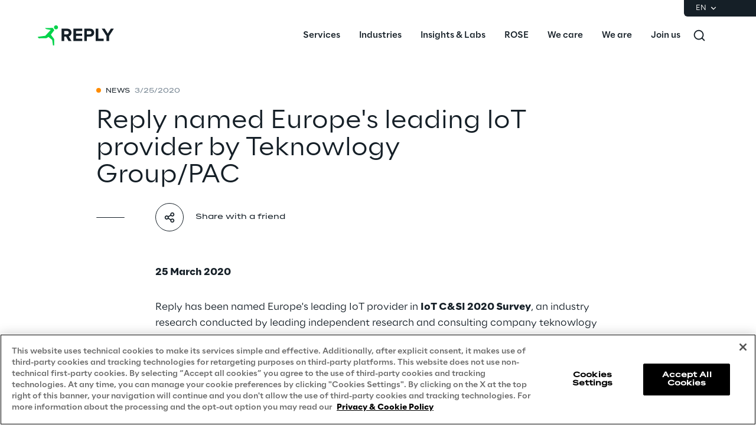

--- FILE ---
content_type: text/html
request_url: https://www.reply.com/en/newsroom/news/reply-named-europe-s-leading-iot-provider-by-teknowlogy-group-pac
body_size: 17779
content:
<!DOCTYPE html><html lang="en" dir="ltr"><head><title>Reply named Europe’s leading IoT provider by Teknowlogy Group/PAC | Reply</title><meta charset="utf-8"><link rel="shortcut icon" href="/favicon.ico"><meta name="viewport" content="width=device-width,minimum-scale=1,initial-scale=1"><link href="/styles/theme.c0986369.css" rel="stylesheet" type="text/css"><script>if(-1!==navigator.userAgent.indexOf("MSIE")||navigator.appVersion.indexOf("Trident/")>-1){var e=document.createElement("div");e.className+=" ieblock",e.innerHTML='<section id="warning-block"><section class="warningContent"><div class="alerts-logo"><img alt="logo" src="/ieblock.svg"></div><h4>The browser you are using is obsolete,  please try with a newer one.</h4></section></section>',document.body=document.createElement("body"),document.body.insertAdjacentElement("beforeend",e),document.addEventListener("DOMContentLoaded",(function(e){(body=document.getElementsByTagName("body")[1]).className="body-invisible"}))}</script><script defer src="/scripts/theme.60c3ddbb.js" data-id="themejs"></script><meta name="description" content="Reply is a network of highly specialized companies that support leading industrial groups in defining and developing business models enabled by new technologies such as AI, big data, cloud computing, digital communication, and the Internet of Things."><meta name="author" content="TamTamy Reply"><link href="/styles/styles-c6313080.css" rel="stylesheet" type="text/css"><link href="/en/newsroom/news/reply-named-europe-s-leading-iot-provider-by-teknowlogy-group-pac/styles-8456f86a.css" rel="stylesheet" type="text/css"><meta property="og:type" content="article"><meta property="og:site_name" content="Reply"><meta property="og:title" content="Reply named Europe’s leading IoT provider by Teknowlogy Group/PAC | Reply"><meta property="og:description" content="Reply is a network of highly specialized companies that support leading industrial groups in defining and developing business models enabled by new technologies such as AI, big data, cloud computing, digital communication, and the Internet of Things."><meta property="og:url" content="https://www.reply.com/en/newsroom/news/reply-named-europe-s-leading-iot-provider-by-teknowlogy-group-pac"><meta property="og:image" content="https://replydam.discoveryreplymedia.com/production/8/8/c7a87783-b53e-509d-abc8-4ecef345f7f2/6e69b3f1-ecb8-484b-a029-a0132d04438a.png"><link rel="image_src" href="https://replydam.discoveryreplymedia.com/production/8/8/c7a87783-b53e-509d-abc8-4ecef345f7f2/6e69b3f1-ecb8-484b-a029-a0132d04438a.png"><meta name="twitter:card" content="summary_large_image"><meta name="twitter:title" content="Reply named Europe’s leading IoT provider by Teknowlogy Group/PAC | Reply"><meta name="twitter:description" content="Reply is a network of highly specialized companies that support leading industrial groups in defining and developing business models enabled by new technologies such as AI, big data, cloud computing, digital communication, and the Internet of Things."><link rel="canonical" href="https://www.reply.com/en/newsroom/news/reply-named-europe-s-leading-iot-provider-by-teknowlogy-group-pac"><link rel="alternate" hreflang="de" href="https://www.reply.com/de/newsroom/news/reply-ist-laut-teknowlogy-group-pac-fuehrender-iot-anbieter-europas"><link rel="alternate" hreflang="en" href="https://www.reply.com/en/newsroom/news/reply-named-europe-s-leading-iot-provider-by-teknowlogy-group-pac"><link rel="alternate" hreflang="it" href="https://www.reply.com/it/newsroom/news/reply-nominata-leader-in-europa-sull-internet-degli-oggetti-dalla-iot-candsi-2020-survey-di-teknowlogy-group-pac"><script type="application/ld+json">{"@context":"http://www.schema.org","@type":"Organization","name":"Reply","url":"https://www.reply.com/en","logo":"https://www.reply.com/contents/logoreply.png","description":"Reply is a network of highly specialized companies that support leading industrial groups in defining and developing business models enabled by new technologies such as AI, big data, cloud computing, digital communication, and the Internet of Things.","address":{"@type":"PostalAddress","streetAddress":"Corso Francia, 110","addressLocality":"Turin","postalCode":"10143","addressCountry":"IT"},"contactPoint":{"@type":"ContactPoint","contactType":"Customer Support","email":"info@reply.com","telephone":"+39 011 771 1591","availableLanguage":["English","Italian"]},"sameAs":["https://www.facebook.com/ReplyinUK","https://www.linkedin.com/company/reply","https://twitter.com/Reply_UK","https://www.xing.com/pages/reply"]}</script><script type="application/ld+json">{"@context":"http://www.schema.org","@type":"WebSite","url":"https://www.reply.com/en","name":"Reply"}</script><script type="application/ld+json">{"@context":"http://www.schema.org","@type":"TechArticle","name":"Reply named Europe's leading IoT provider by Teknowlogy Group/PAC","author":{"@type":"Organization","name":"Reply"},"dateModified":"2022-03-07T16:38:50.040Z","datePublished":"2020-03-25T11:32:20.000Z","headline":"Reply named Europe's leading IoT provider by Teknowlogy Group/PAC","mainEntityOfPage":{"@type":"WebPage"},"publisher":{"@type":"Organization","logo":{"@type":"ImageObject","url":"https://www.reply.com/contents/logoreply.png","height":150,"width":565},"name":"Reply"}}</script><script src="https://cdn.cookielaw.org/scripttemplates/otSDKStub.js" type="text/javascript" data-document-language="true" data-domain-script="93b766e1-abbc-4ac6-8595-a8b1084d9583"></script><script type="text/javascript">function OptanonWrapper(){}</script><script>(function(w,d,s,l,i){w[l]=w[l]||[];w[l].push({'gtm.start':new Date().getTime(),event:'gtm.js'});var f=d.getElementsByTagName(s)[0],j=d.createElement(s),dl=l!='dataLayer'?'&l='+l:'';j.async=true;j.src='https://www.googletagmanager.com/gtm.js?id='+i+dl;f.parentNode.insertBefore(j,f);})(window,document,'script','dataLayer','GTM-5J8JCZQ');</script></head><body class="body-container block"><script>{const a=window.location.pathname.split("/");window.dataLayer=window.dataLayer||[],window.dataLayer.push({event:"page_path_level",full_url:window.location.href.replace(/https?:\/\//i,""),path_l1:"/"+a[1],path_l2:a[2]?"/"+a[2]:"null",path_l3:a[3]?"/"+a[3]:"null",path_l4:a[4]?"/"+a[4]:"null",querystring_par:window.location.search||"null"});}</script><noscript><iframe src="https://www.googletagmanager.com/ns.html?id=GTM-5J8JCZQ" height="0" width="0" style="display:none;visibility:hidden"></iframe></noscript><div class="popup-host"></div> <header role="banner" class="vxpwwmlxdj vxpwwmlxdj-sm vxpwwmlxdj-md vxpwwmlxdj-lg vxpwwmlxdj-xl" id="header-content"><div class="wmmqzahypi wmmqzahypi-sm wmmqzahypi-md wmmqzahypi-lg wmmqzahypi-xl"><div class="gldsmnbgrn gldsmnbgrn-xl"><div class="block"><custom-menu-runtime class="header flex flex-col lg:items-end" params="%7B%22locale%22%3A%22en%22%2C%22siteKey%22%3A%22com_en%22%2C%22siteLanguage%22%3A%22en%22%7D"><nav class="header-top hidden lg:flex justify-end items-center gap-x-8 py-1 pl-5 rounded-bl-md" aria-label="Language selector"><div class="lang-selector flex flex-col items-center text-white font-light text-xs" role="menu"><button class="flex footer-text--light items-center text-white" data-toggle="dropdown" aria-expanded="false" aria-haspopup="true" aria-controls="language-dropdown"><span class="text-xs font-light">EN</span> <span class="ml-1"><svg width="16" height="16" viewBox="0 0 16 16" fill="none" xmlns="http://www.w3.org/2000/svg"><path d="M8.07396 8.70735L4.77397 5.40735L3.8313 6.35002L8.07396 10.5927L12.3166 6.35002L11.374 5.40735L8.07396 8.70735Z" fill="white"></path></svg></span></button><div class="dropdown absolute top-full mt-1 rounded-md" id="language-dropdown" aria-hidden="true"><menu role="menu" class="list-none p-3 flex flex-col items-center justify-center mb-0 gap-y-1"><li role="none" class="lang-item footer-text--light rounded-sm py-2"><a role="menuitem" class="whitespace-nowrap py-2 px-4" href="/de/newsroom/news/reply-ist-laut-teknowlogy-group-pac-fuehrender-iot-anbieter-europas" tabindex="0">DE</a></li><li role="none" class="lang-item footer-text--light rounded-sm py-2 current footer-text--medium"><a role="menuitem" class="whitespace-nowrap py-2 px-4" href="/en/newsroom/news/reply-named-europe-s-leading-iot-provider-by-teknowlogy-group-pac" tabindex="-1">EN</a></li><li role="none" class="lang-item footer-text--light rounded-sm py-2 disabled"><a role="menuitem" class="whitespace-nowrap py-2 px-4" aria-disabled="true" tabindex="-1">FR</a></li><li role="none" class="lang-item footer-text--light rounded-sm py-2"><a role="menuitem" class="whitespace-nowrap py-2 px-4" href="/it/newsroom/news/reply-nominata-leader-in-europa-sull-internet-degli-oggetti-dalla-iot-candsi-2020-survey-di-teknowlogy-group-pac" tabindex="-1">IT</a></li><li role="none" class="lang-item footer-text--light rounded-sm py-2 disabled"><a role="menuitem" class="whitespace-nowrap py-2 px-4" aria-disabled="true" tabindex="-1">PT</a></li></menu></div></div></nav><nav class="header-bottom w-full mx-auto flex justify-between pl-10 lg:pl-0" aria-label="Main navigation"><div class="logo flex items-center"><a href="/en" aria-label="Go to homepage"> <svg height="64" viewBox="0 0 129 64" fill="none"><title>Reply Logo</title><g clip-path="url(#clip0_10408_551)"><path fill-rule="evenodd" clip-rule="evenodd" d="M27.3656 18.3166C27.3656 16.4202 28.9009 14.8837 30.8013 14.8837C32.6929 14.8837 34.2326 16.4202 34.2326 18.3166C34.2326 20.2087 32.6929 21.7408 30.8013 21.7408C28.9009 21.7408 27.3656 20.2087 27.3656 18.3166ZM27.5612 23.6679L23.2677 29.309L22.1812 30.7708L27.3764 37.7596C27.6624 38.1415 27.8164 38.6068 27.812 39.0853L27.7768 48.3261C27.7768 48.7651 27.4204 49.1163 26.9849 49.1163H26.3779C25.982 49.1163 25.6432 48.8221 25.5904 48.4314L24.4599 40.1038C24.4203 39.8053 24.2663 39.5375 24.0288 39.3531L18.0769 34.6339L15.2571 36.3504C14.8831 36.5743 14.4564 36.6972 14.0209 36.706L2.24466 36.8991C1.90154 36.9035 1.56721 36.7631 1.33406 36.5128L0.141917 35.2354C-0.14842 34.9281 0.0319411 34.4145 0.45425 34.3574L12.6484 32.6278L21.9172 22.689L14.4256 21.2798C14.2101 21.2403 14.0077 21.1481 13.8406 21.012L12.6308 20.0375C12.3669 19.8268 12.5165 19.4053 12.8552 19.4053H17.1706L25.0362 19.3527C25.3397 19.3483 25.6212 19.5063 25.784 19.7609L27.6052 22.6802C27.7988 22.9875 27.7812 23.3826 27.5612 23.6679Z" fill="#02D34A"></path><path fill-rule="evenodd" clip-rule="evenodd" d="M52.4587 27.2963C52.4587 25.5638 51.109 24.4966 49.3494 24.4966H44.6452V30.1584H49.3494C51.109 30.1584 52.4587 29.0868 52.4587 27.2963ZM52.0177 41.5444L47.906 34.0877H44.6452V41.5444H40.186V20.5629H49.9775C54.3386 20.5629 57.0382 23.425 57.0382 27.3275C57.0382 31.0068 54.6861 33.0205 52.4276 33.5519L57.1629 41.5444H52.0177Z" fill="#151F27"></path><path fill-rule="evenodd" clip-rule="evenodd" d="M60.363 41.5444V20.5629H75.1705V24.4966H64.8177V28.8992H74.9522V32.8285H64.8177V37.6107H75.1705V41.5444H60.363Z" fill="#151F27"></path><path fill-rule="evenodd" clip-rule="evenodd" d="M90.927 27.3275C90.927 25.5638 89.5817 24.4966 87.8221 24.4966H83.1135V30.1271H87.8221C89.5817 30.1271 90.927 29.0555 90.927 27.3275ZM78.6588 41.5444V20.5629H88.4502C92.9985 20.5629 95.4797 23.6438 95.4797 27.3275C95.4797 30.9755 92.9673 34.0564 88.4502 34.0564H83.1135V41.5444H78.6588Z" fill="#151F27"></path><path fill-rule="evenodd" clip-rule="evenodd" d="M98.0818 41.5444V20.5629H102.572V37.6107H111.419V41.5444H98.0818Z" fill="#151F27"></path><path fill-rule="evenodd" clip-rule="evenodd" d="M116.284 41.5444V32.958L108.253 20.5629H113.335L118.512 28.9618L123.688 20.5629H128.744L120.739 32.958V41.5444H116.284Z" fill="#151F27"></path></g><defs><clipPath id="clip0_10408_551"><rect width="128.744" height="64" fill="white"></rect></clipPath></defs></svg></a></div><div class="flex justify-between items-center menu menu-default static ml-auto"><div id="menu-first-level" class="menu menu-horizontal absolute top-full right-0 w-full md:w-1/2 lg:static lg:w-auto lg:h-auto ml-auto" role="menubar" aria-hidden="false"><menu role="none" id="nav-container" class="nav flex-nowrap lg:space-x-8 xl:space-x-14"><li role="none" class="nav-item first-level w-full lg:w-auto"><button role="menuitem" class="nav-link flex items-center w-full lg:w-auto !px-10 lg:!px-0 !py-6 md:!py-5" data-toggle="dropdown" aria-expanded="false" aria-haspopup="true" aria-controls="dropdown-menu-Services" id="Services" tabindex="0"><span class="h7--medium lg:paragraph-02--medium">Services</span>  <svg xmlns="http://www.w3.org/2000/svg" fill="currentColor" class="lg:hidden ml-auto" viewBox="0 0 24 25" height="24" width="24"><path d="M13.17 12.5 8.22 7.55l1.42-1.41L16 12.5l-6.36 6.36-1.42-1.41 4.95-4.95Z"></path></svg></button><div class="dropdown mega-menu" aria-hidden="true" role="menu" id="dropdown-menu-Services" aria-labelledby="Services"> <button class="lg:hidden nav-link flex items-center gap-x-2 w-full h-16 !px-10" data-dismiss="" aria-controls="dropdown-menu-Services" aria-label="Close Services"><svg xmlns="http://www.w3.org/2000/svg" viewBox="0 0 24 25" height="24" width="24"><path fill="#ffffff" d="M11.05 12.5 16 7.55l-1.41-1.41-6.37 6.36 6.37 6.36L16 17.45l-4.95-4.95Z"></path></svg> <span class="h7--medium">Services</span></button><div class="custom-h bg-white"><div class="container mx-auto lg:px-16 lg:pt-7 lg:pb-12"><menu role="none" class="list-none pl-0 lg:grid lg:grid-cols-12 lg:gap-x-10 pt-6 lg:pt-0"><li role="none" class="lg:col-span-6 xl:col-start-2"><menu role="none" class="lg:columns-2 xl:columns-3 lg:gap-10 list-none pl-0"><li role="none" class="nav-item third-level"><a href="/en/artificial-intelligence" role="menuitem" class="nav-link block px-10 lg:px-0 py-3 xl:py-4" target="_self" tabindex="0"><span class="paragraph-02--light">Artificial Intelligence</span> </a></li><li role="none" class="nav-item third-level"><a href="/en/ai-powered-software-engineering" role="menuitem" class="nav-link block px-10 lg:px-0 py-3 xl:py-4" target="_self" tabindex="-1"><span class="paragraph-02--light">AI-powered Software Engineering</span> </a></li><li role="none" class="nav-item third-level"><a href="/en/cloud-computing" role="menuitem" class="nav-link block px-10 lg:px-0 py-3 xl:py-4" target="_self" tabindex="-1"><span class="paragraph-02--light">Cloud Computing</span> </a></li><li role="none" class="nav-item third-level"><a href="/en/cx-and-digital-commerce" role="menuitem" class="nav-link block px-10 lg:px-0 py-3 xl:py-4" target="_self" tabindex="-1"><span class="paragraph-02--light">CX &amp; Digital Commerce</span> </a></li><li role="none" class="nav-item third-level"><a href="/en/cybersecurity" role="menuitem" class="nav-link block px-10 lg:px-0 py-3 xl:py-4" target="_self" tabindex="-1"><span class="paragraph-02--light">Cybersecurity</span> </a></li><li role="none" class="nav-item third-level"><a href="/en/data-world" role="menuitem" class="nav-link block px-10 lg:px-0 py-3 xl:py-4" target="_self" tabindex="-1"><span class="paragraph-02--light">Data World</span> </a></li><li role="none" class="nav-item third-level"><a href="/en/design" role="menuitem" class="nav-link block px-10 lg:px-0 py-3 xl:py-4" target="_self" tabindex="-1"><span class="paragraph-02--light">Design</span> </a></li><li role="none" class="nav-item third-level"><a href="/en/digital-assets" role="menuitem" class="nav-link block px-10 lg:px-0 py-3 xl:py-4" target="_self" tabindex="-1"><span class="paragraph-02--light">Digital Assets</span> </a></li><li role="none" class="nav-item third-level"><a href="/en/digital-experience" role="menuitem" class="nav-link block px-10 lg:px-0 py-3 xl:py-4" target="_self" tabindex="-1"><span class="paragraph-02--light">Digital Experience</span> </a></li><li role="none" class="nav-item third-level"><a href="/en/gaming" role="menuitem" class="nav-link block px-10 lg:px-0 py-3 xl:py-4" target="_self" tabindex="-1"><span class="paragraph-02--light">Gaming</span> </a></li><li role="none" class="nav-item third-level"><a href="/en/governance-risk-and-compliance" role="menuitem" class="nav-link block px-10 lg:px-0 py-3 xl:py-4" target="_self" tabindex="-1"><span class="paragraph-02--light">Governance, Risk and Compliance</span> </a></li><li role="none" class="nav-item third-level"><a href="/en/hybrid-work" role="menuitem" class="nav-link block px-10 lg:px-0 py-3 xl:py-4" target="_self" tabindex="-1"><span class="paragraph-02--light">Hybrid Work</span> </a></li><li role="none" class="nav-item third-level"><a href="/en/iot" role="menuitem" class="nav-link block px-10 lg:px-0 py-3 xl:py-4" target="_self" tabindex="-1"><span class="paragraph-02--light">Internet of Things</span> </a></li><li role="none" class="nav-item third-level"><a href="/en/metaverse" role="menuitem" class="nav-link block px-10 lg:px-0 py-3 xl:py-4" target="_self" tabindex="-1"><span class="paragraph-02--light">Metaverse</span> </a></li><li role="none" class="nav-item third-level"><a href="/en/prebuilt-ai-apps" role="menuitem" class="nav-link block px-10 lg:px-0 py-3 xl:py-4" target="_self" tabindex="-1"><span class="paragraph-02--light">Prebuilt AI Apps</span> <sup class="label--xsmall">New</sup></a></li><li role="none" class="nav-item third-level"><a href="/en/quality-engineering" role="menuitem" class="nav-link block px-10 lg:px-0 py-3 xl:py-4" target="_self" tabindex="-1"><span class="paragraph-02--light">Quality Engineering</span> </a></li><li role="none" class="nav-item third-level"><a href="/en/quantum-computing" role="menuitem" class="nav-link block px-10 lg:px-0 py-3 xl:py-4" target="_self" tabindex="-1"><span class="paragraph-02--light">Quantum Computing</span> </a></li><li role="none" class="nav-item third-level"><a href="/en/robotics-and-autonomous-things" role="menuitem" class="nav-link block px-10 lg:px-0 py-3 xl:py-4" target="_self" tabindex="-1"><span class="paragraph-02--light">Robotics &amp; Autonomous Things</span> </a></li><li role="none" class="nav-item third-level"><a href="/en/social-media" role="menuitem" class="nav-link block px-10 lg:px-0 py-3 xl:py-4" target="_self" tabindex="-1"><span class="paragraph-02--light">Social Media</span> </a></li><li role="none" class="nav-item third-level"><a href="/en/strategy-and-business-model-transformation" role="menuitem" class="nav-link block px-10 lg:px-0 py-3 xl:py-4" target="_self" tabindex="-1"><span class="paragraph-02--light">Strategy and Business Model Transformation</span> </a></li><li role="none" class="nav-item third-level"><a href="/en/supply-chain-management" role="menuitem" class="nav-link block px-10 lg:px-0 py-3 xl:py-4" target="_self" tabindex="-1"><span class="paragraph-02--light">Supply Chain Management</span> </a></li><li role="none" class="nav-item third-level"><a href="/en/telco-networks" role="menuitem" class="nav-link block px-10 lg:px-0 py-3 xl:py-4" target="_self" tabindex="-1"><span class="paragraph-02--light">Telco Networks</span> </a></li><li role="none" class="nav-item third-level"><a href="/en/3d-and-mixed-reality" role="menuitem" class="nav-link block px-10 lg:px-0 py-3 xl:py-4" target="_self" tabindex="-1"><span class="paragraph-02--light">3D &amp; Mixed Reality</span> </a></li></menu> </li><li role="none" id="highlights-01" class="highlights-wrapper lg:col-start-8 lg:col-span-5 xl:col-span-4 bg-gray-50 aspect-1 mt-6 lg:mt-0 overflow-hidden" aria-label="Highlighted items"> <cardcarousel-runtime class="card-carousel-runtime" data-active-slide="1" data-infinite="true" data-init-infinite-on-load="true" data-carousel-type="reply-menu-slider" data-items-count="2"><div class="carousel alternative first card-reply-menu-slider h-full"><div class="carousel-items-container h-full"><div role="menu" aria-labelledby="highlights-01" class="carousel-items h-full"><div class="carousel-item h-full w-full lg:rounded-md overflow-hidden"><picture class="absolute top-0 h-full w-full"><img class="h-full w-full" loading="lazy" alt="" src="https://replydam.discoveryreplymedia.com/production/1/1/99ffbff2-397c-6b3f-1afd-1c1f1c20bdfc/7f95fb04-3396-4012-8bc1-102459e8e262.png?im=Crop,rect=(840,0,1080,1080),allowExpansion;Resize,width=600"></picture> <a class="highlight-info flex flex-col items-center justify-end w-full gap-y-4 text-center" role="menuitem" href="/en/artificial-intelligence/dont-get-stuck-envisioning-the-future-make-it-happen" target="_self"><span class="h5--medium text-white">Prebuilt AI Apps</span> <span class="button button-4cibs mx-auto"><span>Read more</span> </span></a></div><div class="carousel-item h-full w-full lg:rounded-md overflow-hidden"><picture class="absolute top-0 h-full w-full"><img class="h-full w-full" loading="lazy" alt="" src="https://replydam.discoveryreplymedia.com/production/4/4/842063aa-0de7-3028-fee0-7aa98919578d/f16c225a-b3ba-49fe-8351-7068a18615a9.png?im=Crop,rect=(640,0,1632,1632),allowExpansion;Resize,width=600"></picture> <a class="highlight-info flex flex-col items-center justify-end w-full gap-y-4 text-center" role="menuitem" href="/en/ai-powered-software-engineering/silicon-shoring" target="_self"><span class="h5--medium text-white">Silicon Shoring</span> <span class="button button-4cibs mx-auto"><span>Read more</span> </span></a></div></div></div><div class="carousel-control-container"><button class="carousel-control-prev" aria-label="Previous slide"><svg width="8" height="14" viewBox="0 0 8 14" fill="none" xmlns="http://www.w3.org/2000/svg"><path d="M3.05 7.00072L8 2.05072L6.586 0.636719L0.221999 7.00072L6.586 13.3647L8 11.9507L3.05 7.00072Z" fill="white"></path></svg></button> <button class="carousel-control-next" aria-label="Next slide"><svg width="8" height="14" viewBox="0 0 8 14" fill="none" xmlns="http://www.w3.org/2000/svg"><path d="M5.17168 7.00072L0.22168 2.05072L1.63568 0.636719L7.99968 7.00072L1.63568 13.3647L0.22168 11.9507L5.17168 7.00072Z" fill="white"></path></svg></button></div><ol class="carousel-indicators"><li class="carousel-indicator"></li><li class="carousel-indicator"></li></ol></div></cardcarousel-runtime></li></menu>     </div></div></div></li> <li role="none" class="nav-item first-level w-full lg:w-auto"><button role="menuitem" class="nav-link flex items-center w-full lg:w-auto !px-10 lg:!px-0 !py-6 md:!py-5" data-toggle="dropdown" aria-expanded="false" aria-haspopup="true" aria-controls="dropdown-menu-Industries" id="Industries" tabindex="-1"><span class="h7--medium lg:paragraph-02--medium">Industries</span>  <svg xmlns="http://www.w3.org/2000/svg" fill="currentColor" class="lg:hidden ml-auto" viewBox="0 0 24 25" height="24" width="24"><path d="M13.17 12.5 8.22 7.55l1.42-1.41L16 12.5l-6.36 6.36-1.42-1.41 4.95-4.95Z"></path></svg></button><div class="dropdown mega-menu" aria-hidden="true" role="menu" id="dropdown-menu-Industries" aria-labelledby="Industries"> <button class="lg:hidden nav-link flex items-center gap-x-2 w-full h-16 !px-10" data-dismiss="" aria-controls="dropdown-menu-Industries" aria-label="Close Industries"><svg xmlns="http://www.w3.org/2000/svg" viewBox="0 0 24 25" height="24" width="24"><path fill="#ffffff" d="M11.05 12.5 16 7.55l-1.41-1.41-6.37 6.36 6.37 6.36L16 17.45l-4.95-4.95Z"></path></svg> <span class="h7--medium">Industries</span></button><div class="custom-h bg-white"><div class="container mx-auto lg:px-16 lg:pt-7 lg:pb-12"> <menu role="none" class="list-none pl-0 lg:grid lg:grid-cols-12 lg:gap-10 pt-6 lg:pt-0"><li role="none" class="nav-item lg:col-span-4 xl:col-span-3 xl:col-start-2"><menu role="none" class="list-none pl-0"><li role="none" class="nav-item third-level"><a href="/en/automotive-and-manufacturing" role="menuitem" class="nav-link flex justify-between items-center py-4 px-8 lg:px-0" target="_self"><span class="paragraph-02--light">Automotive &amp; Manufacturing</span> </a></li><li role="none" class="nav-item third-level"><a href="/en/energy-and-utilities" role="menuitem" class="nav-link flex justify-between items-center py-4 px-8 lg:px-0" target="_self"><span class="paragraph-02--light">Energy &amp; Utilities</span> </a></li><li role="none" class="nav-item third-level"><a href="/en/financial-services" role="menuitem" class="nav-link flex justify-between items-center py-4 px-8 lg:px-0" target="_self"><span class="paragraph-02--light">Financial Services</span> </a></li><li role="none" class="nav-item third-level"><a href="/en/logistics" role="menuitem" class="nav-link flex justify-between items-center py-4 px-8 lg:px-0" target="_self"><span class="paragraph-02--light">Logistics</span> </a></li><li role="none" class="nav-item third-level"><a href="/en/retail-and-consumer-products" role="menuitem" class="nav-link flex justify-between items-center py-4 px-8 lg:px-0" target="_self"><span class="paragraph-02--light">Retail &amp; Consumer Products</span> </a></li><li role="none" class="nav-item third-level"><a href="/en/telco-and-media" role="menuitem" class="nav-link flex justify-between items-center py-4 px-8 lg:px-0" target="_self"><span class="paragraph-02--light">Telco &amp; Media</span> </a></li></menu></li>  <li role="none" id="highlights-02" class="highlights-wrapper lg:col-span-8 xl:col-span-7 bg-gray-50 aspect-w-16 aspect-h-9 mt-6 lg:mt-0 overflow-hidden" aria-label="Highlighted items"><cardcarousel-runtime class="card-carousel-runtime" data-active-slide="1" data-infinite="true" data-init-infinite-on-load="true" data-carousel-type="reply-menu-slider" data-items-count="2"><div class="carousel alternative first card-reply-menu-slider h-full"><div class="carousel-items-container h-full"><div role="menu" aria-labelledby="highlights-02" class="carousel-items h-full"><div class="carousel-item h-full w-full lg:rounded-md overflow-hidden"><picture class="absolute top-0 h-full w-full"><img class="h-full w-full" loading="lazy" alt="" src="https://replydam.discoveryreplymedia.com/production/28/92/ccc47ae2-e085-0b58-c390-c99d68de8e8e/62c9f5ff-aa0c-4052-99e8-bd9bba14d4c2.png?im=AspectCrop=(16,9);Resize,width=1000"></picture> <a class="highlight-info flex flex-col items-center justify-end w-full gap-y-4 text-center" role="menuitem" href="/en/supply-chain-management/puma-accelerates-logistics-innovation-with-galilea" target="_self"><span class="h5--medium text-white">PUMA accelerates logistics innovation with GaliLEA</span> <span class="button button-4cibs mx-auto"><span>Read more</span> </span></a></div><div class="carousel-item h-full w-full lg:rounded-md overflow-hidden"><picture class="absolute top-0 h-full w-full"><img class="h-full w-full" loading="lazy" alt="" src="https://replydam.discoveryreplymedia.com/production/5/5/eb0ea20f-01da-1b23-fad8-a1efce53e92a/1bf08d3c-6b0a-4583-b4d8-26e0e7d5bd8c.png?im=AspectCrop=(16,9);Resize,width=1000"></picture> <a class="highlight-info flex flex-col items-center justify-end w-full gap-y-4 text-center" role="menuitem" href="/en/retail-and-consumer-products/boosting-fashion-retailers-operations-with-generative-ai" target="_self"><span class="h5--medium text-white">Boosting Fashion Retailers’ Operations with Generative AI</span> <span class="button button-4cibs mx-auto"><span>Read more</span> </span></a></div></div></div><div class="carousel-control-container"><button class="carousel-control-prev" aria-label="Previous slide"><svg width="8" height="14" viewBox="0 0 8 14" fill="none" xmlns="http://www.w3.org/2000/svg"><path d="M3.05 7.00072L8 2.05072L6.586 0.636719L0.221999 7.00072L6.586 13.3647L8 11.9507L3.05 7.00072Z" fill="white"></path></svg></button> <button class="carousel-control-next" aria-label="Next slide"><svg width="8" height="14" viewBox="0 0 8 14" fill="none" xmlns="http://www.w3.org/2000/svg"><path d="M5.17168 7.00072L0.22168 2.05072L1.63568 0.636719L7.99968 7.00072L1.63568 13.3647L0.22168 11.9507L5.17168 7.00072Z" fill="white"></path></svg></button></div><ol class="carousel-indicators"><li class="carousel-indicator"></li><li class="carousel-indicator"></li></ol></div></cardcarousel-runtime></li></menu>    </div></div></div></li> <li role="none" class="nav-item first-level w-full lg:w-auto"><button role="menuitem" class="nav-link flex items-center w-full lg:w-auto !px-10 lg:!px-0 !py-6 md:!py-5" data-toggle="dropdown" aria-expanded="false" aria-haspopup="true" aria-controls="dropdown-menu-Insights-&amp;-Labs" id="Insights-&amp;-Labs" tabindex="-1"><span class="h7--medium lg:paragraph-02--medium">Insights &amp; Labs</span>  <svg xmlns="http://www.w3.org/2000/svg" fill="currentColor" class="lg:hidden ml-auto" viewBox="0 0 24 25" height="24" width="24"><path d="M13.17 12.5 8.22 7.55l1.42-1.41L16 12.5l-6.36 6.36-1.42-1.41 4.95-4.95Z"></path></svg></button><div class="dropdown mega-menu" aria-hidden="true" role="menu" id="dropdown-menu-Insights-&amp;-Labs" aria-labelledby="Insights-&amp;-Labs"> <button class="lg:hidden nav-link flex items-center gap-x-2 w-full h-16 !px-10" data-dismiss="" aria-controls="dropdown-menu-Insights-&amp;-Labs" aria-label="Close Insights &amp; Labs"><svg xmlns="http://www.w3.org/2000/svg" viewBox="0 0 24 25" height="24" width="24"><path fill="#ffffff" d="M11.05 12.5 16 7.55l-1.41-1.41-6.37 6.36 6.37 6.36L16 17.45l-4.95-4.95Z"></path></svg> <span class="h7--medium">Insights &amp; Labs</span></button><div class="custom-h bg-white"><div class="container mx-auto lg:px-16 lg:pt-7 lg:pb-12">   <menu role="none" class="list-none pl-0 grid lg:grid-cols-12 lg:gap-8"> <li role="none" class="nav-item item-bordered lg:col-span-3 xl:col-start-2"><menu role="none" class="list-none pl-0"><li role="none" class="second-level link-bordered py-5 w-full lg:w-auto"><a href="/en/labs" role="menuitem" class="nav-link flex items-center w-full py-3 px-10 lg:px-0" target="_self"><span class="paragraph-02--medium">Labs</span>  <svg xmlns="http://www.w3.org/2000/svg" fill="currentColor" class="lg:hidden ml-auto" viewBox="0 0 24 24" height="24" width="24"><path fill="#151F27" d="M20.6 12.15 15.65 7.2l-1.41 1.41 2.53 2.54H3.6v2h13.17l-2.53 2.54 1.41 1.41 4.95-4.95Z"></path></svg> </a><menu role="menu" class="list-none pl-0" aria-labelledby="Labs"><li role="none" class="third-level"><a href="/en/labs/area-360-milan" role="menuitem" class="nav-link flex items-center py-4 px-10 lg:px-0" target="_self"><span class="paragraph-02--light">Area360</span> </a></li><li role="none" class="third-level"><a href="/en/labs/area-42" role="menuitem" class="nav-link flex items-center py-4 px-10 lg:px-0" target="_self"><span class="paragraph-02--light">Area42</span> </a></li><li role="none" class="third-level"><a href="/en/labs/area-phi" role="menuitem" class="nav-link flex items-center py-4 px-10 lg:px-0" target="_self"><span class="paragraph-02--light">Area Phi</span> </a></li><li role="none" class="third-level"><a href="/en/labs/cyber-security-lab" role="menuitem" class="nav-link flex items-center py-4 px-10 lg:px-0" target="_self"><span class="paragraph-02--light">Cyber Security Lab</span> </a></li><li role="none" class="third-level"><a href="/en/labs/immersive-experience-munich" role="menuitem" class="nav-link flex items-center py-4 px-10 lg:px-0" target="_self"><span class="paragraph-02--light">Immersive Experience Lab</span> </a></li><li role="none" class="third-level"><a href="/en/labs/reply-iot-labs-concept-quality" role="menuitem" class="nav-link flex items-center py-4 px-10 lg:px-0" target="_self"><span class="paragraph-02--light">IoT Validation Lab</span> </a></li><li role="none" class="third-level"><a href="/en/labs/testautomationcentre" role="menuitem" class="nav-link flex items-center py-4 px-10 lg:px-0" target="_self"><span class="paragraph-02--light">Test Automation Center</span> </a></li></menu></li></menu></li>   <li role="none" class="nav-item item-bordered lg:col-span-3 xl:col-start-5"><menu role="none" class="list-none pl-0"><li role="none" class="second-level link-bordered py-5 w-full lg:w-auto"><a href="https://challenges.reply.com/tamtamy/home.action" role="menuitem" class="nav-link flex items-center w-full py-3 px-10 lg:px-0" target="_blank" rel="noreferrer"><span class="paragraph-02--medium">Challenges</span>  <svg xmlns="http://www.w3.org/2000/svg" fill="currentColor" class="lg:hidden ml-auto" viewBox="0 0 24 24" height="24" width="24"><path fill="#151F27" d="M20.6 12.15 15.65 7.2l-1.41 1.41 2.53 2.54H3.6v2h13.17l-2.53 2.54 1.41 1.41 4.95-4.95Z"></path></svg> </a></li><li role="none" class="second-level link-bordered py-5 w-full lg:w-auto"><a href="/en/insights" role="menuitem" class="nav-link flex items-center w-full py-3 px-10 lg:px-0" target="_self"><span class="paragraph-02--medium">Insights</span>  <svg xmlns="http://www.w3.org/2000/svg" fill="currentColor" class="lg:hidden ml-auto" viewBox="0 0 24 24" height="24" width="24"><path fill="#151F27" d="M20.6 12.15 15.65 7.2l-1.41 1.41 2.53 2.54H3.6v2h13.17l-2.53 2.54 1.41 1.41 4.95-4.95Z"></path></svg> </a></li><li role="none" class="second-level link-bordered py-5 w-full lg:w-auto"><a href="/en/xchange" role="menuitem" class="nav-link flex items-center w-full py-3 px-10 lg:px-0" target="_self"><span class="paragraph-02--medium">Xchange</span>  <svg xmlns="http://www.w3.org/2000/svg" fill="currentColor" class="lg:hidden ml-auto" viewBox="0 0 24 24" height="24" width="24"><path fill="#151F27" d="M20.6 12.15 15.65 7.2l-1.41 1.41 2.53 2.54H3.6v2h13.17l-2.53 2.54 1.41 1.41 4.95-4.95Z"></path></svg> </a></li><li role="none" class="second-level link-bordered py-5 w-full lg:w-auto"><a href="https://webinars.reply.com/home.action" role="menuitem" class="nav-link flex items-center w-full py-3 px-10 lg:px-0" target="_blank" rel="noreferrer"><span class="paragraph-02--medium">Webinars</span>  <svg xmlns="http://www.w3.org/2000/svg" fill="currentColor" class="lg:hidden ml-auto" viewBox="0 0 24 24" height="24" width="24"><path fill="#151F27" d="M20.6 12.15 15.65 7.2l-1.41 1.41 2.53 2.54H3.6v2h13.17l-2.53 2.54 1.41 1.41 4.95-4.95Z"></path></svg> </a></li></menu></li>    <li role="none" id="highlights-04" class="highlights-wrapper lg:col-span-5 lg:col-start-8 xl:col-span-4 bg-gray-50 aspect-1 mt-6 lg:mt-0 overflow-hidden" aria-label="Highlighted items"><cardcarousel-runtime class="card-carousel-runtime" data-active-slide="1" data-infinite="true" data-init-infinite-on-load="true" data-carousel-type="reply-menu-slider" data-items-count="1"><div class="carousel alternative first card-reply-menu-slider h-full"><div class="carousel-items-container h-full"><div role="menu" aria-labelledby="highlights-04" class="carousel-items h-full"><div class="carousel-item h-full w-full lg:rounded-md overflow-hidden"><picture class="absolute top-0 h-full w-full"><img class="h-full w-full" loading="lazy" alt="Insurance Outlook 2030+" src="https://replydam.discoveryreplymedia.com/production/28/92/a407343b-4805-995b-dc43-8fc60699e740/6f27d549-b30a-4eda-acbc-6dbae46728e6.png?im=AspectCrop=(1,1);Resize,width=600"></picture> <a class="highlight-info flex flex-col items-center justify-end w-full gap-y-4 text-center" role="menuitem" href="/en/strategy-and-business-models-transformation/insurance-outlook-2030" target="_self"><span class="h5--medium text-white">Insurance Outlook 2030+</span> <span class="button button-4cibs mx-auto"><span>Discover More</span> </span></a></div></div></div><div class="carousel-control-container"><button class="carousel-control-prev" aria-label="Previous slide"><svg width="8" height="14" viewBox="0 0 8 14" fill="none" xmlns="http://www.w3.org/2000/svg"><path d="M3.05 7.00072L8 2.05072L6.586 0.636719L0.221999 7.00072L6.586 13.3647L8 11.9507L3.05 7.00072Z" fill="white"></path></svg></button> <button class="carousel-control-next" aria-label="Next slide"><svg width="8" height="14" viewBox="0 0 8 14" fill="none" xmlns="http://www.w3.org/2000/svg"><path d="M5.17168 7.00072L0.22168 2.05072L1.63568 0.636719L7.99968 7.00072L1.63568 13.3647L0.22168 11.9507L5.17168 7.00072Z" fill="white"></path></svg></button></div><ol class="carousel-indicators"><li class="carousel-indicator"></li></ol></div></cardcarousel-runtime></li></menu>  </div></div></div></li>  <li role="none" class="nav-item first-level"><a href="https://onlineservices.reply.com/" role="menuitem" class="nav-link flex items-center w-full lg:w-auto px-10 lg:px-0 py-6 md:py-5" target="_blank" rel="noreferrer" tabindex="-1"><span class="h7--medium lg:paragraph-02--medium">ROSE</span> </a></li><li role="none" class="nav-item first-level w-full lg:w-auto"><button role="menuitem" class="nav-link flex items-center w-full lg:w-auto !px-10 lg:!px-0 !py-6 md:!py-5" data-toggle="dropdown" aria-expanded="false" aria-haspopup="true" aria-controls="dropdown-menu-We-care" id="We-care" tabindex="-1"><span class="h7--medium lg:paragraph-02--medium">We care</span>  <svg xmlns="http://www.w3.org/2000/svg" fill="currentColor" class="lg:hidden ml-auto" viewBox="0 0 24 25" height="24" width="24"><path d="M13.17 12.5 8.22 7.55l1.42-1.41L16 12.5l-6.36 6.36-1.42-1.41 4.95-4.95Z"></path></svg></button><div class="dropdown mega-menu" aria-hidden="true" role="menu" id="dropdown-menu-We-care" aria-labelledby="We-care"> <button class="lg:hidden nav-link flex items-center gap-x-2 w-full h-16 !px-10" data-dismiss="" aria-controls="dropdown-menu-We-care" aria-label="Close We care"><svg xmlns="http://www.w3.org/2000/svg" viewBox="0 0 24 25" height="24" width="24"><path fill="#ffffff" d="M11.05 12.5 16 7.55l-1.41-1.41-6.37 6.36 6.37 6.36L16 17.45l-4.95-4.95Z"></path></svg> <span class="h7--medium">We care</span></button><div class="custom-h bg-white"><div class="container mx-auto lg:px-16 lg:pt-7 lg:pb-12">  <menu role="none" class="list-none pl-0 grid lg:grid-rows-auto-fr lg:grid-cols-12 lg:gap-x-8"><li role="none" class="nav-item column-double item-bordered lg:col-span-6 xl:col-start-2 xl:col-span-5"><menu role="none" class="list-none pl-0"><li role="none" class="second-level py-5 w-full lg:w-auto"><a href="/en/making-a-difference" role="menuitem" class="nav-link flex items-center w-full py-3 px-10 lg:px-0" target="_self"><span class="paragraph-02--medium">Making a difference</span>  <svg xmlns="http://www.w3.org/2000/svg" fill="currentColor" class="lg:hidden ml-auto" viewBox="0 0 24 24" height="24" width="24"><path fill="#151F27" d="M20.6 12.15 15.65 7.2l-1.41 1.41 2.53 2.54H3.6v2h13.17l-2.53 2.54 1.41 1.41 4.95-4.95Z"></path></svg></a></li></menu></li>    <li role="none" class="nav-item item-bordered lg:row-start-2 lg:col-span-3 xl:col-start-2"><menu role="none" class="list-none pl-0"><li role="none" class="second-level link-bordered py-5 w-full lg:w-auto"><a href="/en/people" role="menuitem" class="nav-link flex items-center w-full py-3 px-10 lg:px-0" target="_self" id="link-People"><span class="paragraph-02--medium">People</span>  <svg xmlns="http://www.w3.org/2000/svg" fill="currentColor" class="lg:hidden ml-auto" viewBox="0 0 24 24" height="24" width="24"><path fill="#151F27" d="M20.6 12.15 15.65 7.2l-1.41 1.41 2.53 2.54H3.6v2h13.17l-2.53 2.54 1.41 1.41 4.95-4.95Z"></path></svg> </a><menu role="menu" class="list-none pl-0" aria-labelledby="link-People"><li role="none" class="third-level"><a href="/en/people/continuous-learning" role="menuitem" class="nav-link flex items-center py-4 px-10 lg:px-0" target="_self"><span class="paragraph-02--light">Continuous Learning Culture</span> </a></li><li role="none" class="third-level"><a href="/en/people/wellbeing" role="menuitem" class="nav-link flex items-center py-4 px-10 lg:px-0" target="_self"><span class="paragraph-02--light">Wellbeing</span> </a></li><li role="none" class="third-level"><a href="/en/people/inclusion-and-diversity" role="menuitem" class="nav-link flex items-center py-4 px-10 lg:px-0" target="_self"><span class="paragraph-02--light">Inclusion &amp; Diversity</span> </a></li></menu></li></menu></li>   <li role="none" class="nav-item item-bordered lg:row-start-2 lg:col-span-3 xl:col-start-5"><menu role="none" class="list-none pl-0"><li role="none" class="second-level link-bordered py-5 w-full lg:w-auto"><a href="/en/environment" role="menuitem" class="nav-link flex items-center w-full py-3 px-10 lg:px-0" target="_self" id="link-Environment"><span class="paragraph-02--medium">Environment</span>  <svg xmlns="http://www.w3.org/2000/svg" fill="currentColor" class="lg:hidden ml-auto" viewBox="0 0 24 24" height="24" width="24"><path fill="#151F27" d="M20.6 12.15 15.65 7.2l-1.41 1.41 2.53 2.54H3.6v2h13.17l-2.53 2.54 1.41 1.41 4.95-4.95Z"></path></svg> </a><menu role="menu" class="list-none pl-0" aria-labelledby="link-Environment"><li role="none" class="third-level"><a href="/en/environment/energy-and-emissions" role="menuitem" class="nav-link flex items-center py-4 px-10 lg:px-0" target="_self"><span class="paragraph-02--light">Energy &amp; Emissions</span> </a></li><li role="none" class="third-level"><a href="/en/environment/reply-to-the-earth" role="menuitem" class="nav-link flex items-center py-4 px-10 lg:px-0" target="_self"><span class="paragraph-02--light">Reply to the Earth</span> </a></li><li role="none" class="third-level"><a href="/en/environment/sustainable-supply-chain" role="menuitem" class="nav-link flex items-center py-4 px-10 lg:px-0" target="_self"><span class="paragraph-02--light">Sustainable Supply Chain</span> </a></li></menu></li></menu></li>    <li role="none" id="highlights-03" class="highlights-wrapper lg:row-span-2 lg:col-span-5 lg:col-start-8 xl:col-span-4 bg-gray-50 aspect-1 mt-6 lg:mt-0 overflow-hidden" aria-label="Highlighted items"><cardcarousel-runtime class="card-carousel-runtime" data-active-slide="1" data-infinite="true" data-init-infinite-on-load="true" data-carousel-type="reply-menu-slider" data-items-count="1"><div class="carousel alternative first card-reply-menu-slider h-full"><div class="carousel-items-container h-full"><div role="menu" aria-labelledby="highlights-03" class="carousel-items h-full"><div class="carousel-item h-full w-full lg:rounded-md overflow-hidden"><picture class="absolute top-0 h-full w-full"><img class="h-full w-full" loading="lazy" alt="" src="https://replydam.discoveryreplymedia.com/production/2/2/6113342e-c9f7-b238-36d8-3e07f20200ac/32281efa-65ff-4225-b742-81b0132935da.jpg?im=Crop,rect=(837,0,1080,1080),allowExpansion;Resize,width=600"></picture> <a class="highlight-info flex flex-col items-center justify-end w-full gap-y-4 text-center" role="menuitem" href="/en/making-a-difference" target="_self"><span class="h5--medium text-white">Sustainability at Reply</span> <span class="button button-4cibs mx-auto"><span>Discover More</span> </span></a></div></div></div><div class="carousel-control-container"><button class="carousel-control-prev" aria-label="Previous slide"><svg width="8" height="14" viewBox="0 0 8 14" fill="none" xmlns="http://www.w3.org/2000/svg"><path d="M3.05 7.00072L8 2.05072L6.586 0.636719L0.221999 7.00072L6.586 13.3647L8 11.9507L3.05 7.00072Z" fill="white"></path></svg></button> <button class="carousel-control-next" aria-label="Next slide"><svg width="8" height="14" viewBox="0 0 8 14" fill="none" xmlns="http://www.w3.org/2000/svg"><path d="M5.17168 7.00072L0.22168 2.05072L1.63568 0.636719L7.99968 7.00072L1.63568 13.3647L0.22168 11.9507L5.17168 7.00072Z" fill="white"></path></svg></button></div><ol class="carousel-indicators"><li class="carousel-indicator"></li></ol></div></cardcarousel-runtime></li></menu>   </div></div></div></li> <li role="none" class="nav-item first-level w-full lg:w-auto"><button role="menuitem" class="nav-link flex items-center w-full lg:w-auto !px-10 lg:!px-0 !py-6 md:!py-5" data-toggle="dropdown" aria-expanded="false" aria-haspopup="true" aria-controls="dropdown-menu-We-are" id="We-are" tabindex="-1"><span class="h7--medium lg:paragraph-02--medium">We are</span>  <svg xmlns="http://www.w3.org/2000/svg" fill="currentColor" class="lg:hidden ml-auto" viewBox="0 0 24 25" height="24" width="24"><path d="M13.17 12.5 8.22 7.55l1.42-1.41L16 12.5l-6.36 6.36-1.42-1.41 4.95-4.95Z"></path></svg></button><div class="dropdown mega-menu" aria-hidden="true" role="menu" id="dropdown-menu-We-are" aria-labelledby="We-are"> <button class="lg:hidden nav-link flex items-center gap-x-2 w-full h-16 !px-10" data-dismiss="" aria-controls="dropdown-menu-We-are" aria-label="Close We are"><svg xmlns="http://www.w3.org/2000/svg" viewBox="0 0 24 25" height="24" width="24"><path fill="#ffffff" d="M11.05 12.5 16 7.55l-1.41-1.41-6.37 6.36 6.37 6.36L16 17.45l-4.95-4.95Z"></path></svg> <span class="h7--medium">We are</span></button><div class="custom-h bg-white"><div class="container mx-auto lg:px-16 lg:pt-7 lg:pb-12">    <menu role="none" class="list-none pl-0 grid lg:grid-rows-auto-fr lg:grid-cols-12 lg:gap-x-8"> <li role="none" class="nav-item item-bordered lg:row-start-2 lg:col-span-3 xl:col-start--1"><menu role="none" class="list-none pl-0"><li role="none" class="second-level link-bordered py-5 w-full lg:w-auto"><a href="/en/company-profile" role="menuitem" class="nav-link flex items-center w-full py-3 px-10 lg:px-0" target="_self" id="link-Company profile"><span class="paragraph-02--medium">Company profile</span>  <svg xmlns="http://www.w3.org/2000/svg" fill="currentColor" class="lg:hidden ml-auto" viewBox="0 0 24 24" height="24" width="24"><path fill="#151F27" d="M20.6 12.15 15.65 7.2l-1.41 1.41 2.53 2.54H3.6v2h13.17l-2.53 2.54 1.41 1.41 4.95-4.95Z"></path></svg> </a></li><li role="none" class="second-level link-bordered py-5 w-full lg:w-auto"><a href="/en/offices" role="menuitem" class="nav-link flex items-center w-full py-3 px-10 lg:px-0" target="_self" id="link-Offices"><span class="paragraph-02--medium">Offices</span>  <svg xmlns="http://www.w3.org/2000/svg" fill="currentColor" class="lg:hidden ml-auto" viewBox="0 0 24 24" height="24" width="24"><path fill="#151F27" d="M20.6 12.15 15.65 7.2l-1.41 1.41 2.53 2.54H3.6v2h13.17l-2.53 2.54 1.41 1.41 4.95-4.95Z"></path></svg> </a></li><li role="none" class="second-level link-bordered py-5 w-full lg:w-auto"><a href="/en/contacts" role="menuitem" class="nav-link flex items-center w-full py-3 px-10 lg:px-0" target="_self" id="link-Contacts"><span class="paragraph-02--medium">Contacts</span>  <svg xmlns="http://www.w3.org/2000/svg" fill="currentColor" class="lg:hidden ml-auto" viewBox="0 0 24 24" height="24" width="24"><path fill="#151F27" d="M20.6 12.15 15.65 7.2l-1.41 1.41 2.53 2.54H3.6v2h13.17l-2.53 2.54 1.41 1.41 4.95-4.95Z"></path></svg> </a></li><li role="none" class="second-level link-bordered py-5 w-full lg:w-auto"><a href="/en/newsroom" role="menuitem" class="nav-link flex items-center w-full py-3 px-10 lg:px-0" target="_self" id="link-Newsroom"><span class="paragraph-02--medium">Newsroom</span>  <svg xmlns="http://www.w3.org/2000/svg" fill="currentColor" class="lg:hidden ml-auto" viewBox="0 0 24 24" height="24" width="24"><path fill="#151F27" d="M20.6 12.15 15.65 7.2l-1.41 1.41 2.53 2.54H3.6v2h13.17l-2.53 2.54 1.41 1.41 4.95-4.95Z"></path></svg> </a></li></menu></li>   <li role="none" class="nav-item item-bordered lg:row-start-2 lg:col-span-3 xl:col-start-2"><menu role="none" class="list-none pl-0"><li role="none" class="second-level link-bordered py-5 w-full lg:w-auto"><a href="/en/investors" role="menuitem" class="nav-link flex items-center w-full py-3 px-10 lg:px-0" target="_self" id="link-Investors"><span class="paragraph-02--medium">Investors</span>  <svg xmlns="http://www.w3.org/2000/svg" fill="currentColor" class="lg:hidden ml-auto" viewBox="0 0 24 24" height="24" width="24"><path fill="#151F27" d="M20.6 12.15 15.65 7.2l-1.41 1.41 2.53 2.54H3.6v2h13.17l-2.53 2.54 1.41 1.41 4.95-4.95Z"></path></svg> </a><menu role="menu" class="list-none pl-0" aria-labelledby="link-Investors"><li role="none" class="third-level"><a href="/en/newsroom?type=financial-news" role="menuitem" class="nav-link flex items-center py-4 px-10 lg:px-0" target="_self"><span class="paragraph-02--light">Financial News</span> </a></li><li role="none" class="third-level"><a href="/en/investors/reply-share-information" role="menuitem" class="nav-link flex items-center py-4 px-10 lg:px-0" target="_self"><span class="paragraph-02--light">Reply Share Information</span> </a></li><li role="none" class="third-level"><a href="/en/investors/financial-highlights" role="menuitem" class="nav-link flex items-center py-4 px-10 lg:px-0" target="_self"><span class="paragraph-02--light">Financial Highlights</span> </a></li><li role="none" class="third-level"><a href="/en/investors/financial-calendar-and-events" role="menuitem" class="nav-link flex items-center py-4 px-10 lg:px-0" target="_self"><span class="paragraph-02--light">Financial Calendar &amp; Events</span> </a></li><li role="none" class="third-level"><a href="/en/investors/financial-reports" role="menuitem" class="nav-link flex items-center py-4 px-10 lg:px-0" target="_self"><span class="paragraph-02--light">Financial Reports</span> </a></li><li role="none" class="third-level"><a href="/en/investors/shareholders-meeting" role="menuitem" class="nav-link flex items-center py-4 px-10 lg:px-0" target="_self"><span class="paragraph-02--light">Shareholders' Meeting</span> </a></li><li role="none" class="third-level"><a href="/en/investors/loyalty-shares" role="menuitem" class="nav-link flex items-center py-4 px-10 lg:px-0" target="_self"><span class="paragraph-02--light">Loyalty Shares</span> </a></li><li role="none" class="third-level"><a href="/en/investors#H6tmz" role="menuitem" class="nav-link flex items-center py-4 px-10 lg:px-0" target="_self"><span class="paragraph-02--light">Sustainability &amp; Governance</span> </a></li></menu></li></menu></li>    <li role="none" id="highlights-03" class="highlights-wrapper lg:row-span-2 lg:col-span-5 lg:col-start-8 xl:col-span-4 bg-gray-50 aspect-1 mt-6 lg:mt-0 overflow-hidden" aria-label="Highlighted items"><cardcarousel-runtime class="card-carousel-runtime" data-active-slide="1" data-infinite="true" data-init-infinite-on-load="true" data-carousel-type="reply-menu-slider" data-items-count="2"><div class="carousel alternative first card-reply-menu-slider h-full"><div class="carousel-items-container h-full"><div role="menu" aria-labelledby="highlights-03" class="carousel-items h-full"><div class="carousel-item h-full w-full lg:rounded-md overflow-hidden"><picture class="absolute top-0 h-full w-full"><img class="h-full w-full" loading="lazy" alt="" src="https://replydam.discoveryreplymedia.com/production/26/90/afe834fc-dd2d-b3c6-a6b9-688348d5ee29/7105a802-e582-481d-9ddb-871fc30c6b71.jpg?im=AspectCrop=(1,1);Resize,width=600"></picture> <a class="highlight-info flex flex-col items-center justify-end w-full gap-y-4 text-center" role="menuitem" href="https://www.reply.com/en/newsroom/financial-news/the-board-of-directors-approves-the-quarterly-financial-report-as-of-30-september-2025" target="_self"><span class="h5--medium text-white">The Board of Directors approves the quarterly financial report as of 30 September 2025</span> <span class="button button-4cibs mx-auto"><span>Discover more</span> </span></a></div><div class="carousel-item h-full w-full lg:rounded-md overflow-hidden"><picture class="absolute top-0 h-full w-full"><img class="h-full w-full" loading="lazy" alt="" src="https://replydam.discoveryreplymedia.com/production/26/90/afe834fc-dd2d-b3c6-a6b9-688348d5ee29/7105a802-e582-481d-9ddb-871fc30c6b71.jpg?im=AspectCrop=(1,1);Resize,width=600"></picture> <a class="highlight-info flex flex-col items-center justify-end w-full gap-y-4 text-center" role="menuitem" href="/en/company-profile" target="_self"><span class="h5--medium text-white">About Reply</span> <span class="button button-4cibs mx-auto"><span>Read More</span> </span></a></div></div></div><div class="carousel-control-container"><button class="carousel-control-prev" aria-label="Previous slide"><svg width="8" height="14" viewBox="0 0 8 14" fill="none" xmlns="http://www.w3.org/2000/svg"><path d="M3.05 7.00072L8 2.05072L6.586 0.636719L0.221999 7.00072L6.586 13.3647L8 11.9507L3.05 7.00072Z" fill="white"></path></svg></button> <button class="carousel-control-next" aria-label="Next slide"><svg width="8" height="14" viewBox="0 0 8 14" fill="none" xmlns="http://www.w3.org/2000/svg"><path d="M5.17168 7.00072L0.22168 2.05072L1.63568 0.636719L7.99968 7.00072L1.63568 13.3647L0.22168 11.9507L5.17168 7.00072Z" fill="white"></path></svg></button></div><ol class="carousel-indicators"><li class="carousel-indicator"></li><li class="carousel-indicator"></li></ol></div></cardcarousel-runtime></li></menu> </div></div></div></li>  <li role="none" class="nav-item first-level"><a href="https://www.reply.com/en/about/careers/" role="menuitem" class="nav-link flex items-center w-full lg:w-auto px-10 lg:px-0 py-6 md:py-5" target="_self" tabindex="-1"><span class="h7--medium lg:paragraph-02--medium">Join us</span> </a></li><li class="lg:hidden mobile-service-menu mt-auto w-full static"><nav class="lang-selector nav-item w-full" aria-label="Language selector"><button class="flex w-full items-center justify-between !px-10 !py-8 text-white" aria-expanded="false" aria-haspopup="true" aria-controls="language-dropdown-mobile" data-toggle="dropdown"><span class="flex items-center gap-x-2"><svg xmlns="http://www.w3.org/2000/svg" viewBox="0 0 20 20" height="20" width="20"><path fill="#ffffff" d="M5.2 5.38a6.67 6.67 0 0 0 7.34 10.78c.1-.62-.11-1.22-.2-1.43-.19-.47-.82-1.27-1.87-2.37-.29-.3-.27-.52-.17-1.2l.01-.07c.07-.47.19-.74 1.74-.99.8-.12 1 .2 1.29.63l.1.14c.27.4.47.5.78.64.13.06.3.14.53.27.55.3.55.66.55 1.43v.08c0 .33-.04.62-.09.87a6.67 6.67 0 0 0-2.58-10.29c-.46.31-1.1.75-1.32 1.06-.11.15-.27.94-.79 1-.13.02-.32 0-.51 0-.52-.04-1.23-.08-1.45.53-.15.4-.17 1.45.3 2 .07.09.08.25.03.44a.85.85 0 0 1-.24.41c-.08-.05-.24-.23-.35-.36-.26-.3-.59-.68-1.01-.8l-.49-.11c-.45-.1-.97-.2-1.1-.46-.08-.2-.08-.45-.08-.72 0-.35 0-.74-.17-1.12a1.06 1.06 0 0 0-.25-.36ZM10 18.33a8.33 8.33 0 1 1 0-16.66 8.33 8.33 0 0 1 0 16.66Z"></path></svg> <span class="paragraph-01--light">English</span> </span><svg xmlns="http://www.w3.org/2000/svg" viewBox="0 0 24 25" height="24" width="24"><path fill="#ffffff" d="M13.17 12.5 8.22 7.55l1.42-1.41L16 12.5l-6.36 6.36-1.42-1.41 4.95-4.95Z"></path></svg></button><div class="dropdown w-full md:w-auto lg:fixed left-0" id="language-dropdown-mobile" aria-hidden="true"><button class="nav-link flex items-center gap-x-2 w-full h-16 !px-10" data-dismiss="" aria-controls="language-dropdown-mobile" aria-label="Close language selector"><svg xmlns="http://www.w3.org/2000/svg" viewBox="0 0 24 25" height="24" width="24"><path fill="#151F27" d="M11.05 12.5 16 7.55l-1.41-1.41-6.37 6.36 6.37 6.36L16 17.45l-4.95-4.95Z"></path></svg> <span class="h7--medium">Languages</span></button><menu role="menu" class="custom-h list-none pl-0 pt-6"><li role="none" class="lang-item"><a role="menuitem" class="paragraph-02--light block py-7 px-10" href="/de/newsroom/news/reply-ist-laut-teknowlogy-group-pac-fuehrender-iot-anbieter-europas" tabindex="0">Deutsch</a></li><li role="none" class="lang-item"><a role="menuitem" class="paragraph-02--light block py-7 px-10 selected" href="/en/newsroom/news/reply-named-europe-s-leading-iot-provider-by-teknowlogy-group-pac" tabindex="-1">English</a></li><li role="none" class="lang-item disabled"><a role="menuitem" class="paragraph-02--light block py-7 px-10" aria-disabled="true" tabindex="-1">Français</a></li><li role="none" class="lang-item"><a role="menuitem" class="paragraph-02--light block py-7 px-10" href="/it/newsroom/news/reply-nominata-leader-in-europa-sull-internet-degli-oggetti-dalla-iot-candsi-2020-survey-di-teknowlogy-group-pac" tabindex="-1">Italiano</a></li><li role="none" class="lang-item disabled"><a role="menuitem" class="paragraph-02--light block py-7 px-10" aria-disabled="true" tabindex="-1">Português</a></li></menu></div></nav></li></menu></div></div><menu role="none" class="nav flex items-center flex-nowrap h-full xl:pl-9"><li role="none" class="menu-search first-level flex items-center w-16 h-16"><button class="nav-link w-full h-full flex items-center justify-center" data-toggle="dropdown" aria-expanded="false" aria-haspopup="true" aria-controls="search-dropdown" id="search-toggle" aria-label="Toggle search"><svg xmlns="http://www.w3.org/2000/svg" viewBox="0 0 18 18"><path fill="#151F27" d="m14.03 12.85 3.56 3.57-1.17 1.17-3.57-3.56a7.5 7.5 0 1 1 1.18-1.18Zm-1.68-.62a5.83 5.83 0 1 0-.13.13l.13-.13Z"></path></svg> <span><svg xmlns="http://www.w3.org/2000/svg" viewBox="0 0 24 24"><path fill="#151F27" fill-rule="evenodd" d="m12 13.41-6.93 6.93-1.41-1.41L10.59 12 3.66 5.07l1.41-1.41L12 10.59l6.93-6.93 1.41 1.41L13.41 12l6.93 6.93-1.41 1.41L12 13.41Z" clip-rule="evenodd"></path></svg></span></button><div role="search" id="search-dropdown" aria-labelledby="search-toggle" aria-hidden="true" class="dropdown mega-menu w-full fixed left-0"><div class="container pt-4 lg:pt-6 pb-10 md:pb-14 lg:pb-16 px-10 md:px-16 xl:grid xl:grid-cols-12 xl:gap-x-10"><div class="xl:col-start-3 xl:col-end-11 lg:pb-2 flex flex-col gap-y-8 md:gap-y-10 lg:gap-y-14"><form method="get" class="flex flex-col items-start gap-y-4 lg:gap-y-6 p-0" action="/en/search"><label for="search__input" class="text-iefbb mb-0">What are you looking for?</label><div class="mb-0 w-full pb-2 flex justify-between items-center"><input id="search__input" class="h3--light p-0 appearance-none bg-transparent grow" type="search" autocomplete="off" name="query" placeholder="Type to search..."> <button class="search__submit" aria-label="Search results"><svg xmlns="http://www.w3.org/2000/svg" viewBox="0 0 18 18" width="24" height="24"><path fill="#151F27" d="m14.03 12.85 3.56 3.57-1.17 1.17-3.57-3.56a7.5 7.5 0 1 1 1.18-1.18Zm-1.68-.62a5.83 5.83 0 1 0-.13.13l.13-.13Z"></path></svg></button></div></form><div class="flex flex-col items-start gap-y-4 search-suggestions"><!-- ko if: suggested().length --><p class="text-maz2d mb-0" data-bind="i18n: 'search_suggested'"></p><div class="flex flex-col w-full gap-y-3"><!-- ko foreach: { data: suggested, as: 's' } --><div class="flex items-start search-suggestion cursor-pointer h7--medium" data-bind="text: s"></div><!-- /ko --></div><!-- /ko --></div></div></div></div></li><li class="lg:hidden first-level flex items-center justify-center"><button id="mobile-menu-toggle" class="w-16 h-16" aria-expanded="false" aria-haspopup="true" aria-controls="menu-first-level" aria-label="Toggle menu"><svg width="15" height="14" viewBox="0 0 15 14" xmlns="http://www.w3.org/2000/svg"><path class="menu-hamburger" fill="#151F27" d="M0 0H15V1.66998H0V0ZM0 5.84H15V7.5H0V5.84ZM0 11.67H15V13.34H0V11.67Z"></path><path class="menu-close" fill="#151F27" d="M1.60999 11.38L12.21 0.780029L13.39 1.95001L2.78998 12.56L1.60999 11.38ZM2.78998 0.780029L13.39 11.38L12.21 12.56L1.60999 1.95001L2.78998 0.780029Z"></path></svg></button></li></menu><button class="hidden lg:block sm-collapsed h-16 w-16 absolute right-0" aria-hidden="true"><svg width="18" height="14" viewBox="0 0 18 14" xmlns="http://www.w3.org/2000/svg"><path class="ellipsis" fill="#ffffff" d="M2 5C0.9 5 0 5.9 0 7C0 8.1 0.9 9 2 9C3.1 9 4 8.1 4 7C4 5.9 3.1 5 2 5ZM16 5C14.9 5 14 5.9 14 7C14 8.1 14.9 9 16 9C17.1 9 18 8.1 18 7C18 5.9 17.1 5 16 5ZM9 5C7.9 5 7 5.9 7 7C7 8.1 7.9 9 9 9C10.1 9 11 8.1 11 7C11 5.9 10.1 5 9 5Z"></path><path class="close" fill="#ffffff" d="M9.00023 5.58611L13.9502 0.636108L15.3642 2.05011L10.4142 7.00011L15.3642 11.9501L13.9502 13.3641L9.00023 8.41411L4.05023 13.3641L2.63623 11.9501L7.58623 7.00011L2.63623 2.05011L4.05023 0.636108L9.00023 5.58611Z"></path></svg></button></nav></custom-menu-runtime>    </div></div></div></header>    <main role="main" class="lttfcytddf lttfcytddf-sm lttfcytddf-md lttfcytddf-lg lttfcytddf-xl" id="main-content"><div class="gjvfaftykp gjvfaftykp-sm gjvfaftykp-md gjvfaftykp-lg gjvfaftykp-xl"><div class="exfbbtbgqw exfbbtbgqw-md exfbbtbgqw-lg"><div class="block"> <section class="agtsxtlcky agtsxtlcky-md agtsxtlcky-lg agtsxtlcky-xl"><div class="cshafvkkhs cshafvkkhs-md cshafvkkhs-lg cshafvkkhs-xl cshafvkkhs-sm"><div class="uxqtkhyhej uxqtkhyhej-md uxqtkhyhej-lg"><div class="block"><div class="category-label dark"><div class="category-dot" style="background-color:#ff8c00"></div><div class="category-name">News</div> <time class="category-date ml-2" datetime="2020-03-25T11:32:20.000Z">3/25/2020</time></div></div></div><div class="pjaenopklj pjaenopklj-md pjaenopklj-lg pjaenopklj-xl"><div class="block"><div class="cms-content-field"><h1 class="text-uhegw">Reply named Europe's leading IoT provider by Teknowlogy Group/PAC</h1> </div></div></div><div class="cyygoxnzqm cyygoxnzqm-md cyygoxnzqm-lg"><div class="block"><div class="concealable-content" data-hide-above="unset" data-hide-below="lg"><div class="block"><div class="card card-1x54p"><div><div class="placeholder" alias="Card"></div></div></div></div></div></div></div><div class="ygbqbmqzjg ygbqbmqzjg-md ygbqbmqzjg-lg"><div class="block"><div class="social-share relative float-left clear-both vertical light"><div class="social-trigger d-flex items-center"> <button type="button" class="share-icon d-flex items-center justify-center" aria-haspopup="true" aria-labelledby="nbSse_buttonSpan"><svg width="18" height="19" viewBox="0 0 19 22" fill="currentColor" xmlns="http://www.w3.org/2000/svg"><path d="M11.12 16.023L6.92096 13.733C6.37276 14.319 5.66095 14.7266 4.87803 14.9028C4.09512 15.079 3.27731 15.0157 2.53088 14.721C1.78445 14.4263 1.14392 13.9139 0.692529 13.2504C0.241137 12.5869 -0.000244141 11.803 -0.000244141 11.0005C-0.000244141 10.198 0.241137 9.41402 0.692529 8.75051C1.14392 8.08701 1.78445 7.57461 2.53088 7.27992C3.27731 6.98523 4.09512 6.92187 4.87803 7.09807C5.66095 7.27428 6.37276 7.68189 6.92096 8.26796L11.121 5.97796C10.8825 5.03403 10.9965 4.03555 11.4416 3.16966C11.8867 2.30378 12.6323 1.62994 13.5386 1.27446C14.445 0.918981 15.4499 0.906264 16.3649 1.23869C17.28 1.57112 18.0424 2.22588 18.5093 3.08022C18.9761 3.93457 19.1153 4.92985 18.9009 5.8795C18.6864 6.82916 18.1329 7.66799 17.3442 8.23877C16.5555 8.80954 15.5857 9.07307 14.6166 8.97995C13.6474 8.88684 12.7456 8.44347 12.08 7.73296L7.87996 10.023C8.04116 10.6643 8.04116 11.3356 7.87996 11.977L12.079 14.267C12.7446 13.5564 13.6464 13.1131 14.6156 13.02C15.5847 12.9268 16.5545 13.1904 17.3432 13.7611C18.1319 14.3319 18.6854 15.1708 18.8999 16.1204C19.1143 17.0701 18.9751 18.0654 18.5083 18.9197C18.0414 19.774 17.279 20.4288 16.3639 20.7612C15.4489 21.0937 14.444 21.0809 13.5376 20.7255C12.6313 20.37 11.8857 19.6961 11.4406 18.8303C10.9955 17.9644 10.8815 16.9659 11.12 16.022V16.023ZM3.99996 13C4.53039 13 5.0391 12.7892 5.41418 12.4142C5.78925 12.0391 5.99996 11.5304 5.99996 11C5.99996 10.4695 5.78925 9.96082 5.41418 9.58574C5.0391 9.21067 4.53039 8.99996 3.99996 8.99996C3.46953 8.99996 2.96082 9.21067 2.58575 9.58574C2.21068 9.96082 1.99996 10.4695 1.99996 11C1.99996 11.5304 2.21068 12.0391 2.58575 12.4142C2.96082 12.7892 3.46953 13 3.99996 13ZM15 6.99996C15.5304 6.99996 16.0391 6.78925 16.4142 6.41417C16.7892 6.0391 17 5.53039 17 4.99996C17 4.46953 16.7892 3.96082 16.4142 3.58575C16.0391 3.21067 15.5304 2.99996 15 2.99996C14.4695 2.99996 13.9608 3.21067 13.5857 3.58575C13.2107 3.96082 13 4.46953 13 4.99996C13 5.53039 13.2107 6.0391 13.5857 6.41417C13.9608 6.78925 14.4695 6.99996 15 6.99996ZM15 19C15.5304 19 16.0391 18.7892 16.4142 18.4142C16.7892 18.0391 17 17.5304 17 17C17 16.4695 16.7892 15.9608 16.4142 15.5857C16.0391 15.2107 15.5304 15 15 15C14.4695 15 13.9608 15.2107 13.5857 15.5857C13.2107 15.9608 13 16.4695 13 17C13 17.5304 13.2107 18.0391 13.5857 18.4142C13.9608 18.7892 14.4695 19 15 19Z"></path></svg></button> <span class="social-trigger-label ml-5 label--small cursor-pointer" id="nbSse_buttonSpan">Share with a friend</span></div><div class="social-wrapper absolute z-10 flex gap-3 rounded" id="nbSse_socialWrapper"> <button type="button" class="social share-facebook d-flex items-center justify-center" data-share="facebook" tabindex="-1" title="Share on Facebook"><svg width="10" height="18" viewBox="0 0 10 18" fill="currentColor" xmlns="http://www.w3.org/2000/svg"><path d="M6.66683 10.25H8.75016L9.5835 6.91663H6.66683V5.24996C6.66683 4.39163 6.66683 3.58329 8.3335 3.58329H9.5835V0.783293C9.31183 0.747459 8.286 0.666626 7.20266 0.666626C4.94016 0.666626 3.3335 2.04746 3.3335 4.58329V6.91663H0.833496V10.25H3.3335V17.3333H6.66683V10.25Z"></path></svg></button> <button type="button" class="social share-twitter d-flex items-center justify-center" data-share="twitter" tabindex="-1" title="Share on Twitter"><svg width="24" height="24" viewBox="0 0 24 24" xml:space="preserve" xmlns="http://www.w3.org/2000/svg"><path class="st0" d="M-472.4 85.7c0-.2.1-.4.1-.7.1 0 .3.1.4.1-.2.2-.4.4-.5.6-.1-.1 0 0 0 0zm817.2-875.2c-.1-.1-.2-.2-.2-.3 0 .1 0 .2.2.3-.1.1 0 0 0 0z"></path><path d="M4.1 3.9h4.6c.1 0 .1 0 .2.1l1.5 2.1c.6.9 1.2 1.8 1.8 2.6.2.4.5.7.7 1.1 0 .1.1.1.1 0 .9-1 1.8-2.1 2.6-3.1.8-.9 1.6-1.9 2.4-2.8h1.4c-.2.2-.3.4-.5.5-.7.8-1.4 1.6-2 2.4-1.1 1.2-2.1 2.5-3.2 3.7l-.1.1c-.1.1-.1.1 0 .2l3.3 4.8c.7 1.1 1.5 2.1 2.2 3.2.3.4.5.8.8 1.2h-4.7c-.1 0-.1 0-.2-.1-.5-.7-1-1.4-1.5-2.2l-2.6-3.8c.1.1.1 0 0-.1-.1.1-.2.2-.3.4-.9 1-1.8 2.1-2.7 3.1-.8.9-1.6 1.8-2.4 2.8 0 0 0 .1-.1.1H4c.1-.2.3-.3.4-.4.6-.8 1.1-1.4 1.7-2 .8-.9 1.6-1.9 2.4-2.8l1.7-2v-.1c-1-1.5-2-2.9-3-4.4-.8-1.2-1.5-2.3-2.3-3.4-.3-.4-.5-.8-.8-1.2zm1.9 1s0 .1 0 0c.9 1.2 1.7 2.4 2.5 3.6 1.4 1.9 2.7 3.9 4 5.8 1.1 1.6 2.2 3.2 3.3 4.7l.1.1H18V19l-2.8-4-2.7-3.9c-.9-1.1-1.7-2.3-2.5-3.5-.6-.9-1.2-1.7-1.8-2.6 0 0 0-.1-.1-.1H6z" fill="currentColor"></path></svg></button> <button type="button" class="social share-linkedIn d-flex items-center justify-center" data-share="linkedIn" tabindex="-1" title="Share on LinkedIn"><svg width="17" height="16" viewBox="0 0 17 16" fill="currentColor" xmlns="http://www.w3.org/2000/svg"><path d="M3.78328 2.16665C3.78306 2.60867 3.60726 3.03251 3.29454 3.34491C2.98182 3.65732 2.55781 3.8327 2.11578 3.83248C1.67376 3.83226 1.24992 3.65645 0.937517 3.34373C0.625113 3.03102 0.44973 2.60701 0.449951 2.16498C0.450172 1.72295 0.625979 1.29912 0.938696 0.986712C1.25141 0.674307 1.67542 0.498925 2.11745 0.499146C2.55948 0.499367 2.98331 0.675173 3.29572 0.98789C3.60812 1.30061 3.78351 1.72462 3.78328 2.16665ZM3.83328 5.06664H0.499951V15.5H3.83328V5.06664ZM9.09995 5.06664H5.78328V15.5H9.06662V10.025C9.06662 6.97498 13.0416 6.69164 13.0416 10.025V15.5H16.3333V8.89164C16.3333 3.74998 10.45 3.94164 9.06662 6.46664L9.09995 5.06664Z"></path></svg></button> <button type="button" class="social share-xing d-flex items-center justify-center" data-share="xing" tabindex="-1" title="Share on Xing"><svg width="15" height="17" viewBox="0 0 15 17" fill="currentColor" xmlns="http://www.w3.org/2000/svg"><path d="M14.0518 0.691711C14.1793 0.691711 14.3076 0.756711 14.3718 0.820878C14.4033 0.879999 14.4198 0.945965 14.4198 1.01296C14.4198 1.07996 14.4033 1.14592 14.3718 1.20504L9.30758 10.18L12.5126 16.0767C12.5442 16.1359 12.5608 16.2021 12.5608 16.2692C12.5608 16.3364 12.5442 16.4025 12.5126 16.4617C12.425 16.5418 12.3113 16.5874 12.1926 16.59H9.88425C9.56425 16.59 9.37175 16.3334 9.24342 16.1409L5.97425 10.1792C6.16675 9.92338 11.1026 1.14171 11.1026 1.14171C11.2309 0.885878 11.4234 0.693378 11.7443 0.693378H14.0518V0.691711ZM4.43592 3.83338C4.75675 3.83338 4.94842 4.09004 5.07758 4.28171L6.67925 7.03838C6.55175 7.16671 4.17925 11.3967 4.17925 11.3967C4.05175 11.59 3.85925 11.8467 3.53842 11.8467H1.29508C1.1761 11.8443 1.06206 11.7987 0.974248 11.7184C0.942589 11.6592 0.926025 11.593 0.926025 11.5259C0.926025 11.4587 0.942589 11.3926 0.974248 11.3334L3.34592 7.03838L1.80758 4.34671C1.77592 4.28749 1.75936 4.22137 1.75936 4.15421C1.75936 4.08706 1.77592 4.02094 1.80758 3.96171C1.89539 3.88139 2.00943 3.83578 2.12841 3.83338H4.43675H4.43592Z"></path></svg></button> <button type="button" class="social share-link d-flex items-center justify-center" data-share="copy-link" tabindex="-1" title="Copy link to clipboard"><svg width="18" height="18" viewBox="0 0 18 18" fill="currentColor" xmlns="http://www.w3.org/2000/svg"><path d="M14.3033 11.9467L13.125 10.7667L14.3033 9.58832C14.693 9.20203 15.0025 8.74257 15.2142 8.23632C15.4258 7.73007 15.5354 7.187 15.5366 6.63829C15.5378 6.08959 15.4306 5.54604 15.2212 5.03887C15.0118 4.5317 14.7042 4.07089 14.3162 3.68289C13.9282 3.2949 13.4674 2.98736 12.9603 2.77793C12.4531 2.5685 11.9095 2.46131 11.3608 2.46251C10.8121 2.46372 10.2691 2.57328 9.76281 2.78493C9.25656 2.99658 8.7971 3.30613 8.4108 3.69582L7.23247 4.87499L6.0533 3.69666L7.2333 2.51832C8.32732 1.42431 9.81113 0.809692 11.3583 0.809692C12.9055 0.809692 14.3893 1.42431 15.4833 2.51832C16.5773 3.61234 17.1919 5.09615 17.1919 6.64332C17.1919 8.1905 16.5773 9.6743 15.4833 10.7683L14.3041 11.9467H14.3033ZM11.9466 14.3033L10.7675 15.4817C9.67345 16.5757 8.18964 17.1903 6.64247 17.1903C5.09529 17.1903 3.61149 16.5757 2.51747 15.4817C1.42345 14.3876 0.808838 12.9038 0.808838 11.3567C0.808838 9.80948 1.42345 8.32568 2.51747 7.23166L3.69664 6.05332L4.87497 7.23332L3.69664 8.41166C3.30694 8.79795 2.99739 9.25741 2.78574 9.76366C2.5741 10.2699 2.46453 10.813 2.46333 11.3617C2.46212 11.9104 2.56931 12.4539 2.77874 12.9611C2.98817 13.4683 3.29571 13.9291 3.6837 14.3171C4.0717 14.7051 4.53251 15.0126 5.03968 15.2221C5.54685 15.4315 6.0904 15.5387 6.63911 15.5375C7.18781 15.5363 7.73088 15.4267 8.23713 15.2151C8.74338 15.0034 9.20284 14.6938 9.58914 14.3042L10.7675 13.1258L11.9466 14.3042V14.3033ZM11.3566 5.46416L12.5358 6.64332L6.6433 12.535L5.46414 11.3567L11.3566 5.46499V5.46416Z"></path></svg></button> <button type="button" class="social share-mail d-flex items-center justify-center" data-share="mail" tabindex="-1" title="Share via email"><svg width="15" height="15" viewBox="0 0 512 512" fill="currentColor" xmlns="http://www.w3.org/2000/svg"><path d="M502.3 190.8c3.9-3.1 9.7-.2 9.7 4.7V400c0 26.5-21.5 48-48 48H48c-26.5 0-48-21.5-48-48V195.6c0-5 5.7-7.8 9.7-4.7 22.4 17.4 52.1 39.5 154.1 113.6 21.1 15.4 56.7 47.8 92.2 47.6 35.7.3 72-32.8 92.3-47.6 102-74.1 131.6-96.3 154-113.7zM256 320c23.2.4 56.6-29.2 73.4-41.4 132.7-96.3 142.8-104.7 173.4-128.7 5.8-4.5 9.2-11.5 9.2-18.9v-19c0-26.5-21.5-48-48-48H48C21.5 64 0 85.5 0 112v19c0 7.4 3.4 14.3 9.2 18.9 30.6 23.9 40.7 32.4 173.4 128.7 16.8 12.2 50.2 41.8 73.4 41.4z"></path></svg></button></div><social-share-runtime></social-share-runtime></div></div></div><div class="mpmmmlbloe mpmmmlbloe-md mpmmmlbloe-lg"><div class="block"><div class="cms-content-field"><ul class="tag-list text-qqvt1"></ul> </div></div></div><div class="nbdvjowvrd nbdvjowvrd-lg nbdvjowvrd-xl nbdvjowvrd-md"><div class="block"><div class="cms-content-field"><div class="text-vgevi"><p><strong>25 March 2020</strong></p><p>Reply has been named Europe's leading IoT provider in <strong>IoT C&amp;SI 2020 Survey</strong>, an industry research conducted by leading independent research and consulting company teknowlogy Group/PAC.</p><p>The survey compared 32 international consulting companies and system integrators implementing Internet of Things (IoT) projects across 24 metrics, including competitiveness, consulting skills, implementation, solution development, collaboration, customer satisfaction and business value. The ranking is divided according to global geographic regions and project scenarios like "Consulting", "Connected Vehicles", "Smart Cities" and "Digital Factory".</p><p>Reply received the "Top Ranked" award in the categories "Partner of Choice", "Industry Expertise", "Implementation Skills", "Working Culture", "Collaboration" and "Effectiveness". All these categories identify competing IoT services between all providers analysed. In other 15 categories evaluated, Reply ranked as "Leader" related to IoT projects.</p><p>The study attested Reply’s strong implementation competence for IoT Projects and industry know-how, combined with a cooperative working style and an exemplary corporate culture, demonstrating the company’s effectiveness in helping clients achieve their business objectives.</p><p><strong>Filippo Rizzante, CTO of Reply, commented: </strong><em>"Reply’s positioning, given the highly competitive environment in which it operates, shows the high standard and potential of our IoT skills. Worldwide, our teams work to develop innovative IoT projects using the latest technologies in all sectors. This result underlines the high agility of the Group, which relies on a decentralized and highly specialized network of companies with extensive industry expertise and deep technology know-how".</em></p><p>For more information on the IoT C&amp;SI 2020 Survey: <a href="/en/topics/internet-of-things/sitepages/teknowlogy-iot-survey-2020.aspx" target="_blank">IoT C&amp;SI 2020 Survey</a></p></div> </div></div></div></div></section>    <section class="lbyxifvpcx"><div class="ooehjrjlas ooehjrjlas-md ooehjrjlas-sm ooehjrjlas-lg ooehjrjlas-xl"><div class="giqqeoawpr giqqeoawpr-md giqqeoawpr-lg"><div class="block"><gridcontainer-runtime class="grid-container iulzyyooqb undefined"> <div class="grid-item"><div class="cgykjldhmv cgykjldhmv-sm cgykjldhmv-md cgykjldhmv-lg cgykjldhmv-xl"><div class="hvltcchxou"><div class="block"><div class="cms-content-field"><div><p><strong>Reply</strong><br>Reply [MTA, STAR: REY] specialises in the design and implementation of solutions based on new communication channels and digital media. As a network of highly specialised companies, Reply defines and develops business models enabled by the new models of AI, cloud computing, digital media and the internet of things. Reply delivers consulting, system integration and digital services to organisations across the telecom and media; industry and services; banking and insurance; and public sectors. <a href="/en" target="_blank">www.reply.com</a></p><p><strong>teknowlogy Group/PAC</strong><br>teknowlogy Group is the leading independent European research and consulting firm in the fields of digital transformation, software, and IT services. It brings together the expertise of two research and advisory firms, each with a strong history and local presence in the fragmented markets of Europe: CXP and PAC (Pierre Audoin Consultants). <a href="https://www.teknowlogy.com/#/" target="_blank">www.teknowlogy.com</a> and <a href="https://www.sitsi.com/" target="_blank">www.pac-online.com</a></p></div> </div></div></div></div></div> </gridcontainer-runtime></div></div></div></section>    <section class="njfughghas njfughghas-md njfughghas-lg"><div class="ygjvnexflu ygjvnexflu-md ygjvnexflu-lg ygjvnexflu-sm ygjvnexflu-xl"><div class="kgpvxedwjg kgpvxedwjg-md kgpvxedwjg-lg"><div class="block"><div class="spacer ypbtuolmmy published w-full"><div class="mxavczthpc"></div></div></div></div></div></section>   </div></div></div></main>    <footer role="contentinfo" class="xllmtvrgwl xllmtvrgwl-sm xllmtvrgwl-md xllmtvrgwl-lg xllmtvrgwl-xl" id="footer-content"><div class="zopnpggfpf zopnpggfpf-sm zopnpggfpf-md zopnpggfpf-lg zopnpggfpf-xl"><div class="mmbjiihxcj"><div class="block"><nav class="footer p-10 pb-16 md:p-16 md:pt-10 lg:pb-20 xl:pt-16 xl:pb-14 flex flex-col items-start gap-y-10 md:gap-y-7 lg:gap-y-16 xl:gap-y-10" data-language="en" aria-label="Footer navigation"><a href="/" title="Reply" aria-label="Go to homepage"><svg width="113" height="56" viewBox="0 0 173 86" fill="none" xmlns="http://www.w3.org/2000/svg"><title>Reply Logo</title><path fill-rule="evenodd" clip-rule="evenodd" d="M36.7726 24.613C36.7726 22.0646 38.8356 20 41.3892 20C43.9311 20 46 22.0646 46 24.613C46 27.1554 43.9311 29.2141 41.3892 29.2141C38.8356 29.2141 36.7726 27.1554 36.7726 24.613ZM37.0354 31.8038L31.266 39.3839L29.8059 41.3483L36.7871 50.7394C37.1713 51.2526 37.3782 51.8779 37.3723 52.5209L37.325 64.9382C37.325 65.5281 36.8462 66 36.261 66H35.4453C34.9132 66 34.4581 65.6047 34.3871 65.0797L32.868 53.8894C32.8148 53.4883 32.6079 53.1285 32.2887 52.8807L24.2908 46.5394L20.5017 48.8458C19.9992 49.1467 19.4258 49.3119 18.8406 49.3237L3.01627 49.5832C2.55519 49.5891 2.10594 49.4003 1.79264 49.0641L0.190702 47.3475C-0.199439 46.9346 0.0429209 46.2444 0.610399 46.1677L16.9963 43.8435L29.4513 30.4883L19.3845 28.5948C19.0948 28.5417 18.8229 28.4178 18.5983 28.2349L16.9727 26.9254C16.618 26.6422 16.819 26.0759 17.2741 26.0759H23.0731L33.6423 26.0051C34.0502 25.9992 34.4285 26.2116 34.6472 26.5537L37.0945 30.4765C37.3546 30.8895 37.3309 31.4204 37.0354 31.8038Z" fill="#02D34A"></path><path fill-rule="evenodd" clip-rule="evenodd" d="M70.4914 36.6793C70.4914 34.3513 68.6777 32.9173 66.3132 32.9173H59.992V40.5253H66.3132C68.6777 40.5253 70.4914 39.0853 70.4914 36.6793ZM69.8988 55.8253L64.3737 45.8053H59.992V55.8253H54V27.6313H67.1572C73.0175 27.6313 76.6451 31.4773 76.6451 36.7213C76.6451 41.6653 73.4844 44.3713 70.4495 45.0853L76.8127 55.8253H69.8988Z" fill="white"></path><path fill-rule="evenodd" clip-rule="evenodd" d="M81.1129 55.8253V27.6313H101.01V32.9173H87.0989V38.8333H100.717V44.1133H87.0989V50.5393H101.01V55.8253H81.1129Z" fill="white"></path><path fill-rule="evenodd" clip-rule="evenodd" d="M122.183 36.7213C122.183 34.3513 120.375 32.9173 118.011 32.9173H111.684V40.4833H118.011C120.375 40.4833 122.183 39.0433 122.183 36.7213ZM105.698 55.8253V27.6313H118.855C124.967 27.6313 128.301 31.7713 128.301 36.7213C128.301 41.6233 124.925 45.7633 118.855 45.7633H111.684V55.8253H105.698Z" fill="white"></path><path fill-rule="evenodd" clip-rule="evenodd" d="M131.797 55.8253V27.6313H137.831V50.5393H149.719V55.8253H131.797Z" fill="white"></path><path fill-rule="evenodd" clip-rule="evenodd" d="M156.257 55.8253V44.2873L145.464 27.6313H152.294L159.25 38.9173L166.206 27.6313H173L162.243 44.2873V55.8253H156.257Z" fill="white"></path></svg> </a><menu class="list-none mb-0 pl-0 text-white grid grid-cols-1 gap-x-10 gap-y-10 md:grid-cols-8 lg:grid-cols-12 w-full"><li class="flex flex-col gap-y-1 md:col-span-3"><button class="flex justify-between bg-transparent border-none p-0 text-white" data-toggle="dropdown" data-dismiss-outside="false" aria-expanded="true" aria-haspopup="true" aria-controls="footer-dropdown_We-are" id="We-are"><span class="label--medium">We are</span><div class="footer__plus md:hidden"><div></div><div></div></div></button><menu class="list-none mb-0 pt-6 pl-0 space-y-5 md:space-y-7 columns-1 h-full dropdown show" id="footer-dropdown_We-are" aria-labelledby="We-are"><li class="footer-text--light flex"><a role="button" href="/en/company-profile" target="_self">Company Profile</a></li><li class="footer-text--light flex"><a role="button" href="/en/offices" target="_self">Offices</a></li><li class="footer-text--light flex"><a role="button" href="/en/investors" target="_self">Investors</a></li><li class="footer-text--light flex"><a role="button" href="/en/newsroom" target="_self">Newsroom</a></li></menu></li><li class="flex flex-col gap-y-1 md:col-span-3 md:col-start-4 lg:col-span-5"><button class="flex justify-between bg-transparent border-none p-0 text-white" data-toggle="dropdown" data-dismiss-outside="false" aria-expanded="true" aria-haspopup="true" aria-controls="footer-dropdown_Privacy-&amp;-legal" id="Privacy-&amp;-legal"><span class="label--medium">Privacy &amp; legal</span><div class="footer__plus md:hidden"><div></div><div></div></div></button><menu class="list-none mb-0 pt-6 pl-0 space-y-5 md:space-y-7 columns-1 h-full dropdown show lg:gap-10 lg:-mr-10 lg:columns-2 xl:columns-3" id="footer-dropdown_Privacy-&amp;-legal" aria-labelledby="Privacy-&amp;-legal"><li class="footer-text--light flex"><a role="button" href="/en/privacy-policy" target="_blank" rel="noreferrer">Privacy &amp; Cookie Policy</a></li><li class="footer-text--light flex"><a role="button" href="/en/privacy-notice-candidate" target="_blank" rel="noreferrer">Privacy Notice <span class="colors-g-rwnp">(Candidate)</span></a></li><li class="footer-text--light flex"><a role="button" href="/en/privacy-notice-client" target="_blank" rel="noreferrer">Privacy Notice <span class="colors-g-rwnp">(Client)</span></a></li><li class="footer-text--light flex"><a role="button" href="/en/privacy-notice-supplier" target="_blank" rel="noreferrer">Privacy Notice <span class="colors-g-rwnp">(Supplier)</span></a></li><li class="footer-text--light flex"><a role="button" href="/en/privacy-notice-marketing" target="_blank" rel="noreferrer">Privacy Notice <span class="colors-g-rwnp">(Marketing)</span></a></li><li class="footer-text--light flex"><a role="button" href="/en/CCPA-privacy-notice" target="_blank" rel="noreferrer">CCPA Privacy Notice</a></li><li class="footer-text--light flex"><a role="button" href="/en/modern-slavery-statement" target="_blank" rel="noreferrer">Modern Slavery Act Transparency<br>Policy <span class="colors-g-rwnp">(UK &amp; IR)</span></a></li><li class="footer-text--light flex"><a role="button" href="/en/declaration-of-principles" target="_blank" rel="noreferrer">Declaration of Principles - LKSG <span class="colors-g-rwnp">(Germany)</span></a></li><li class="footer-text--light flex"><a role="button" href="/en/approach-to-uk-taxation" target="_blank" rel="noreferrer">Approach to UK Taxation</a></li><li class="footer-text--light flex"><a role="button" href="/en/accessibility" target="_blank" rel="noreferrer">Accessibility Statement</a></li><li class="footer-text--light flex"><a role="button" data-toggle="cookiepref" href="javascript:void(0)">Do Not Sell/Share My Personal Information</a></li></menu></li>      <li class="md:col-span-2 xl:col-span-3 lg:!col-end-13 md:justify-self-end md:w-full lg:w-auto"><menu class="list-none mb-0 pl-0 flex flex-col gap-y-14 md:gap-y-9 lg:gap-y-5 xl:gap-y-8 items-end">  <li class="w-full"><a role="button" class="button button-ybxb5 justify-between !gap-x-0 lg:!gap-x-12" href="https://www.reply.com/en/about/careers/" target="_self" id="Careers"><i><svg xmlns="http://www.w3.org/2000/svg" fill="currentColor" width="16" viewBox="0 0 18 11"><path d="M17.6 5.15 12.65.2l-1.41 1.41 2.53 2.54H.6v2h13.17l-2.53 2.54 1.41 1.41 4.95-4.95Z"></path></svg> </i><span>Careers</span></a></li><li class="w-full"><a role="button" class="button button-ybxb5 justify-between !gap-x-0 lg:!gap-x-12" href="/en/contacts" target="_self" id="Contacts"><i><svg xmlns="http://www.w3.org/2000/svg" fill="currentColor" width="16" viewBox="0 0 18 11"><path d="M17.6 5.15 12.65.2l-1.41 1.41 2.53 2.54H.6v2h13.17l-2.53 2.54 1.41 1.41 4.95-4.95Z"></path></svg> </i><span>Contacts</span></a></li>    <li class="w-full md:w-32 xl:w-auto"><menu class="list-none mb-0 pl-0 flex justify-between md:justify-end gap-5 xl:gap-x-6 md:flex-wrap">    <li><a role="button" class="round-bt-outline--dark-theme" href="https://www.facebook.com/ReplyinUK" target="_blank" rel="noreferrer" title="Facebook"><i><img height="24" width="24" loading="lazy" alt="" src="https://dam-media.reply.com/production/13/13/1f55152d-f796-2e20-2be8-d9c9ca502400/f56ec3f9-312b-40e1-b47d-bdebc0a5c918.svg"></i></a></li><li><a role="button" class="round-bt-outline--dark-theme" href="https://twitter.com/Reply_UK" target="_blank" rel="noreferrer" title="Twitter"><i><img height="24" width="24" loading="lazy" alt="" src="https://dam-media.reply.com/production/19/83/0d610eac-759a-88af-0b23-cd3facfc20ec/a6732ee4-95cf-4951-9c4b-3675c7154f7e.svg"></i></a></li><li><a role="button" class="round-bt-outline--dark-theme" href="https://www.linkedin.com/company/reply" target="_blank" rel="noreferrer" title="LinkedIn"><i><img height="24" width="24" loading="lazy" alt="" src="https://dam-media.reply.com/production/7/7/43950e4f-9cad-75d1-fc9c-a5b2b94b0bf4/49664893-bfc1-4d79-9208-3bdd7083126b.svg"></i></a></li><li><a role="button" class="round-bt-outline--dark-theme" href="https://www.xing.com/pages/reply" target="_blank" rel="noreferrer" title="Xing"><i><img height="24" width="24" loading="lazy" alt="" src="https://dam-media.reply.com/production/24/88/85b23a7d-9f9a-77a6-0851-de44fa6ffe10/c48097ef-90ed-4c24-aa40-1764649e72ff.svg"></i></a></li></menu></li></menu></li></menu> </nav>   </div></div></div></footer>   <footer role="contentinfo" class="pcyoirakjk-xl pcyoirakjk"><div class="hlqharmwnx hlqharmwnx-sm hlqharmwnx-md hlqharmwnx-lg hlqharmwnx-xl"><div class="afyckknoyx"><div class="block"> <div class="text-white py-3 px-8 md:px-16 xl:py-4"><div class="flex justify-between"><div class="footer-text--light flex flex-col md:flex-row"><span>Reply © 2026</span> <span class="hidden md:inline-block mx-1">-</span> <a role="button" class="underline" href="/contents/Reply_Company_Information_en.pdf" target="_blank" rel="noreferrer">Company information</a></div><button id="cookie-pref-center" data-toggle="cookiepref" class="pref-center-button flex md:inline-block fixed text-white" aria-label="Open cookie settings"><span class="hidden md:inline">Cookie settings</span> <svg class="md:hidden" xmlns="http://www.w3.org/2000/svg" fill="currentColor" viewBox="0 0 24 24" height="20" width="20"><path d="M9.978 9.653a1.76 1.76 0 1 0 0-3.522 1.76 1.76 0 0 0 0 3.522ZM7.63 15.522a1.76 1.76 0 1 0 0-3.521 1.76 1.76 0 0 0 0 3.521ZM15.26 16.696a1.174 1.174 0 1 0 0-2.348 1.174 1.174 0 0 0 0 2.348ZM18.196 3.522a1.76 1.76 0 1 0 0-3.522 1.76 1.76 0 0 0 0 3.522ZM22.826 8.609a1.174 1.174 0 1 0 0-2.348 1.174 1.174 0 0 0 0 2.348Z"></path><path d="M23.42 10.815c-2.102-.035-4.344-2.29-3.147-4.954-3.486 1.174-6.785-1.867-6.092-5.353C5.999-1.218 0 5.438 0 12c0 6.48 5.26 11.74 11.74 11.74 6.914 0 12.372-5.964 11.68-12.925ZM11.74 21.392c-5.178 0-9.392-4.215-9.392-9.392 0-3.885 3.205-9.602 9.485-9.414.493 2.981 2.864 5.353 5.858 5.799.082.422.61 2.993 3.428 4.261-.34 5.06-4.614 8.746-9.38 8.746Z"></path></svg></button></div></div>  </div></div></div></footer><template id="page-data" style="display:none">{"prefixes":{"com_de":"de","com_en":"en","com_fr":"fr","com_it":"it","com_pt":"pt"}}</template></body></html>